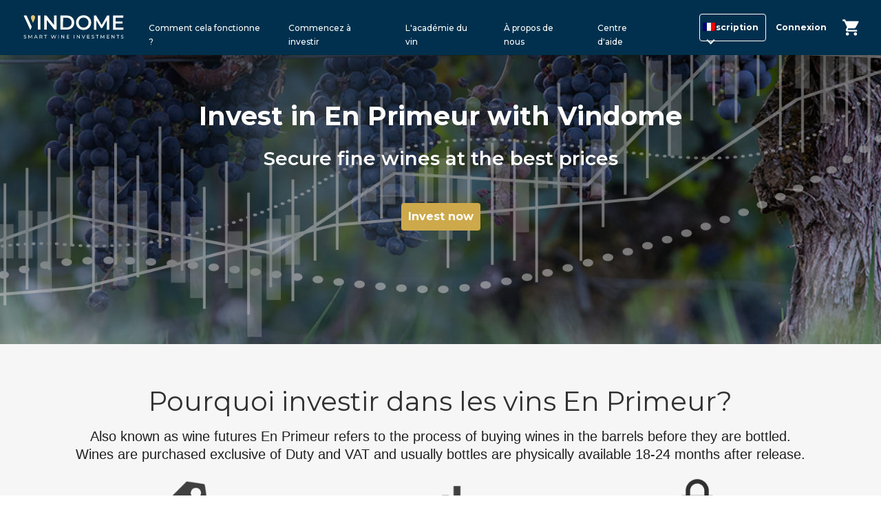

--- FILE ---
content_type: text/html; charset=utf-8
request_url: https://vindome.net/fr/lp-en-primeur-purchase-campaign-II
body_size: 23342
content:
<!doctype html>
<html data-n-head-ssr lang="fr" data-n-head="%7B%22lang%22:%7B%22ssr%22:%22fr%22%7D%7D">
  <head >
    <meta data-n-head="ssr" charset="utf-8"><meta data-n-head="ssr" name="viewport" content="width=device-width, initial-scale=1"><meta data-n-head="ssr" name="format-detection" content="telephone=no"><meta data-n-head="ssr" name="apple-itunes-app" content="app-id=1494570524"><meta data-n-head="ssr" name="google-play-app" content="app-id=com.vindome.wine"><meta data-n-head="ssr" http-equiv="content-language" content="fr"><meta data-n-head="ssr" data-hid="description" name="description" content="Buy and sell fine wines from your smartphone today! Vindome is the fast, secure and easy way to become a wine trader – right from your smartphone."><title>En Primeur purchase campaign #2 | Fine Wine Trading App - Vindome</title><link data-n-head="ssr" rel="icon" type="image/x-icon" href="/favicon.svg"><link data-n-head="ssr" rel="alternate" hreflang="en" href="https://vindome.net"><link data-n-head="ssr" rel="alternate" hreflang="de" href="https://vindome.net/de"><link data-n-head="ssr" rel="alternate" hreflang="it" href="https://vindome.net/it"><link data-n-head="ssr" rel="alternate" hreflang="fr" href="https://vindome.net/fr"><link data-n-head="ssr" rel="alternate" hreflang="ru" href="https://vindome.net/ru"><link data-n-head="ssr" rel="alternate" hreflang="x-default" href="https://vindome.net"><link data-n-head="ssr" rel="stylesheet" type="text/css" href="/variables.css"><link data-n-head="ssr" rel="preload" href="/Montserrat400.woff2" as="font" crossorigin="true"><link data-n-head="ssr" rel="preload" href="/Montserrat500.woff2" as="font" crossorigin="true"><link data-n-head="ssr" rel="preload" href="/Montserrat700.woff2" as="font" crossorigin="true"><link data-n-head="ssr" rel="preconnect" href="https://www.googletagmanager.com"><link data-n-head="ssr" rel="apple-touch-icon" href="/nblogo.png"><link data-n-head="ssr" rel="android-touch-icon" href="/nblogo.png"><link data-n-head="ssr" rel="canonical" href="https://vindome.net/fr/lp-en-primeur-purchase-campaign-II"><style data-n-head="vuetify" type="text/css" id="vuetify-theme-stylesheet" nonce="undefined">.v-application a { color: #1976d2; }
.v-application .primary {
  background-color: #1976d2 !important;
  border-color: #1976d2 !important;
}
.v-application .primary--text {
  color: #1976d2 !important;
  caret-color: #1976d2 !important;
}
.v-application .primary.lighten-5 {
  background-color: #c7fdff !important;
  border-color: #c7fdff !important;
}
.v-application .primary--text.text--lighten-5 {
  color: #c7fdff !important;
  caret-color: #c7fdff !important;
}
.v-application .primary.lighten-4 {
  background-color: #a8e0ff !important;
  border-color: #a8e0ff !important;
}
.v-application .primary--text.text--lighten-4 {
  color: #a8e0ff !important;
  caret-color: #a8e0ff !important;
}
.v-application .primary.lighten-3 {
  background-color: #8ac5ff !important;
  border-color: #8ac5ff !important;
}
.v-application .primary--text.text--lighten-3 {
  color: #8ac5ff !important;
  caret-color: #8ac5ff !important;
}
.v-application .primary.lighten-2 {
  background-color: #6aaaff !important;
  border-color: #6aaaff !important;
}
.v-application .primary--text.text--lighten-2 {
  color: #6aaaff !important;
  caret-color: #6aaaff !important;
}
.v-application .primary.lighten-1 {
  background-color: #488fef !important;
  border-color: #488fef !important;
}
.v-application .primary--text.text--lighten-1 {
  color: #488fef !important;
  caret-color: #488fef !important;
}
.v-application .primary.darken-1 {
  background-color: #005eb6 !important;
  border-color: #005eb6 !important;
}
.v-application .primary--text.text--darken-1 {
  color: #005eb6 !important;
  caret-color: #005eb6 !important;
}
.v-application .primary.darken-2 {
  background-color: #00479b !important;
  border-color: #00479b !important;
}
.v-application .primary--text.text--darken-2 {
  color: #00479b !important;
  caret-color: #00479b !important;
}
.v-application .primary.darken-3 {
  background-color: #003180 !important;
  border-color: #003180 !important;
}
.v-application .primary--text.text--darken-3 {
  color: #003180 !important;
  caret-color: #003180 !important;
}
.v-application .primary.darken-4 {
  background-color: #001e67 !important;
  border-color: #001e67 !important;
}
.v-application .primary--text.text--darken-4 {
  color: #001e67 !important;
  caret-color: #001e67 !important;
}
.v-application .secondary {
  background-color: #424242 !important;
  border-color: #424242 !important;
}
.v-application .secondary--text {
  color: #424242 !important;
  caret-color: #424242 !important;
}
.v-application .secondary.lighten-5 {
  background-color: #c1c1c1 !important;
  border-color: #c1c1c1 !important;
}
.v-application .secondary--text.text--lighten-5 {
  color: #c1c1c1 !important;
  caret-color: #c1c1c1 !important;
}
.v-application .secondary.lighten-4 {
  background-color: #a6a6a6 !important;
  border-color: #a6a6a6 !important;
}
.v-application .secondary--text.text--lighten-4 {
  color: #a6a6a6 !important;
  caret-color: #a6a6a6 !important;
}
.v-application .secondary.lighten-3 {
  background-color: #8b8b8b !important;
  border-color: #8b8b8b !important;
}
.v-application .secondary--text.text--lighten-3 {
  color: #8b8b8b !important;
  caret-color: #8b8b8b !important;
}
.v-application .secondary.lighten-2 {
  background-color: #727272 !important;
  border-color: #727272 !important;
}
.v-application .secondary--text.text--lighten-2 {
  color: #727272 !important;
  caret-color: #727272 !important;
}
.v-application .secondary.lighten-1 {
  background-color: #595959 !important;
  border-color: #595959 !important;
}
.v-application .secondary--text.text--lighten-1 {
  color: #595959 !important;
  caret-color: #595959 !important;
}
.v-application .secondary.darken-1 {
  background-color: #2c2c2c !important;
  border-color: #2c2c2c !important;
}
.v-application .secondary--text.text--darken-1 {
  color: #2c2c2c !important;
  caret-color: #2c2c2c !important;
}
.v-application .secondary.darken-2 {
  background-color: #171717 !important;
  border-color: #171717 !important;
}
.v-application .secondary--text.text--darken-2 {
  color: #171717 !important;
  caret-color: #171717 !important;
}
.v-application .secondary.darken-3 {
  background-color: #000000 !important;
  border-color: #000000 !important;
}
.v-application .secondary--text.text--darken-3 {
  color: #000000 !important;
  caret-color: #000000 !important;
}
.v-application .secondary.darken-4 {
  background-color: #000000 !important;
  border-color: #000000 !important;
}
.v-application .secondary--text.text--darken-4 {
  color: #000000 !important;
  caret-color: #000000 !important;
}
.v-application .accent {
  background-color: #82b1ff !important;
  border-color: #82b1ff !important;
}
.v-application .accent--text {
  color: #82b1ff !important;
  caret-color: #82b1ff !important;
}
.v-application .accent.lighten-5 {
  background-color: #ffffff !important;
  border-color: #ffffff !important;
}
.v-application .accent--text.text--lighten-5 {
  color: #ffffff !important;
  caret-color: #ffffff !important;
}
.v-application .accent.lighten-4 {
  background-color: #f8ffff !important;
  border-color: #f8ffff !important;
}
.v-application .accent--text.text--lighten-4 {
  color: #f8ffff !important;
  caret-color: #f8ffff !important;
}
.v-application .accent.lighten-3 {
  background-color: #daffff !important;
  border-color: #daffff !important;
}
.v-application .accent--text.text--lighten-3 {
  color: #daffff !important;
  caret-color: #daffff !important;
}
.v-application .accent.lighten-2 {
  background-color: #bce8ff !important;
  border-color: #bce8ff !important;
}
.v-application .accent--text.text--lighten-2 {
  color: #bce8ff !important;
  caret-color: #bce8ff !important;
}
.v-application .accent.lighten-1 {
  background-color: #9fccff !important;
  border-color: #9fccff !important;
}
.v-application .accent--text.text--lighten-1 {
  color: #9fccff !important;
  caret-color: #9fccff !important;
}
.v-application .accent.darken-1 {
  background-color: #6596e2 !important;
  border-color: #6596e2 !important;
}
.v-application .accent--text.text--darken-1 {
  color: #6596e2 !important;
  caret-color: #6596e2 !important;
}
.v-application .accent.darken-2 {
  background-color: #467dc6 !important;
  border-color: #467dc6 !important;
}
.v-application .accent--text.text--darken-2 {
  color: #467dc6 !important;
  caret-color: #467dc6 !important;
}
.v-application .accent.darken-3 {
  background-color: #2364aa !important;
  border-color: #2364aa !important;
}
.v-application .accent--text.text--darken-3 {
  color: #2364aa !important;
  caret-color: #2364aa !important;
}
.v-application .accent.darken-4 {
  background-color: #004c90 !important;
  border-color: #004c90 !important;
}
.v-application .accent--text.text--darken-4 {
  color: #004c90 !important;
  caret-color: #004c90 !important;
}
.v-application .error {
  background-color: #ff5252 !important;
  border-color: #ff5252 !important;
}
.v-application .error--text {
  color: #ff5252 !important;
  caret-color: #ff5252 !important;
}
.v-application .error.lighten-5 {
  background-color: #ffe4d5 !important;
  border-color: #ffe4d5 !important;
}
.v-application .error--text.text--lighten-5 {
  color: #ffe4d5 !important;
  caret-color: #ffe4d5 !important;
}
.v-application .error.lighten-4 {
  background-color: #ffc6b9 !important;
  border-color: #ffc6b9 !important;
}
.v-application .error--text.text--lighten-4 {
  color: #ffc6b9 !important;
  caret-color: #ffc6b9 !important;
}
.v-application .error.lighten-3 {
  background-color: #ffa99e !important;
  border-color: #ffa99e !important;
}
.v-application .error--text.text--lighten-3 {
  color: #ffa99e !important;
  caret-color: #ffa99e !important;
}
.v-application .error.lighten-2 {
  background-color: #ff8c84 !important;
  border-color: #ff8c84 !important;
}
.v-application .error--text.text--lighten-2 {
  color: #ff8c84 !important;
  caret-color: #ff8c84 !important;
}
.v-application .error.lighten-1 {
  background-color: #ff6f6a !important;
  border-color: #ff6f6a !important;
}
.v-application .error--text.text--lighten-1 {
  color: #ff6f6a !important;
  caret-color: #ff6f6a !important;
}
.v-application .error.darken-1 {
  background-color: #df323b !important;
  border-color: #df323b !important;
}
.v-application .error--text.text--darken-1 {
  color: #df323b !important;
  caret-color: #df323b !important;
}
.v-application .error.darken-2 {
  background-color: #bf0025 !important;
  border-color: #bf0025 !important;
}
.v-application .error--text.text--darken-2 {
  color: #bf0025 !important;
  caret-color: #bf0025 !important;
}
.v-application .error.darken-3 {
  background-color: #9f0010 !important;
  border-color: #9f0010 !important;
}
.v-application .error--text.text--darken-3 {
  color: #9f0010 !important;
  caret-color: #9f0010 !important;
}
.v-application .error.darken-4 {
  background-color: #800000 !important;
  border-color: #800000 !important;
}
.v-application .error--text.text--darken-4 {
  color: #800000 !important;
  caret-color: #800000 !important;
}
.v-application .info {
  background-color: #2196f3 !important;
  border-color: #2196f3 !important;
}
.v-application .info--text {
  color: #2196f3 !important;
  caret-color: #2196f3 !important;
}
.v-application .info.lighten-5 {
  background-color: #d4ffff !important;
  border-color: #d4ffff !important;
}
.v-application .info--text.text--lighten-5 {
  color: #d4ffff !important;
  caret-color: #d4ffff !important;
}
.v-application .info.lighten-4 {
  background-color: #b5ffff !important;
  border-color: #b5ffff !important;
}
.v-application .info--text.text--lighten-4 {
  color: #b5ffff !important;
  caret-color: #b5ffff !important;
}
.v-application .info.lighten-3 {
  background-color: #95e8ff !important;
  border-color: #95e8ff !important;
}
.v-application .info--text.text--lighten-3 {
  color: #95e8ff !important;
  caret-color: #95e8ff !important;
}
.v-application .info.lighten-2 {
  background-color: #75ccff !important;
  border-color: #75ccff !important;
}
.v-application .info--text.text--lighten-2 {
  color: #75ccff !important;
  caret-color: #75ccff !important;
}
.v-application .info.lighten-1 {
  background-color: #51b0ff !important;
  border-color: #51b0ff !important;
}
.v-application .info--text.text--lighten-1 {
  color: #51b0ff !important;
  caret-color: #51b0ff !important;
}
.v-application .info.darken-1 {
  background-color: #007cd6 !important;
  border-color: #007cd6 !important;
}
.v-application .info--text.text--darken-1 {
  color: #007cd6 !important;
  caret-color: #007cd6 !important;
}
.v-application .info.darken-2 {
  background-color: #0064ba !important;
  border-color: #0064ba !important;
}
.v-application .info--text.text--darken-2 {
  color: #0064ba !important;
  caret-color: #0064ba !important;
}
.v-application .info.darken-3 {
  background-color: #004d9f !important;
  border-color: #004d9f !important;
}
.v-application .info--text.text--darken-3 {
  color: #004d9f !important;
  caret-color: #004d9f !important;
}
.v-application .info.darken-4 {
  background-color: #003784 !important;
  border-color: #003784 !important;
}
.v-application .info--text.text--darken-4 {
  color: #003784 !important;
  caret-color: #003784 !important;
}
.v-application .success {
  background-color: #4caf50 !important;
  border-color: #4caf50 !important;
}
.v-application .success--text {
  color: #4caf50 !important;
  caret-color: #4caf50 !important;
}
.v-application .success.lighten-5 {
  background-color: #dcffd6 !important;
  border-color: #dcffd6 !important;
}
.v-application .success--text.text--lighten-5 {
  color: #dcffd6 !important;
  caret-color: #dcffd6 !important;
}
.v-application .success.lighten-4 {
  background-color: #beffba !important;
  border-color: #beffba !important;
}
.v-application .success--text.text--lighten-4 {
  color: #beffba !important;
  caret-color: #beffba !important;
}
.v-application .success.lighten-3 {
  background-color: #a2ff9e !important;
  border-color: #a2ff9e !important;
}
.v-application .success--text.text--lighten-3 {
  color: #a2ff9e !important;
  caret-color: #a2ff9e !important;
}
.v-application .success.lighten-2 {
  background-color: #85e783 !important;
  border-color: #85e783 !important;
}
.v-application .success--text.text--lighten-2 {
  color: #85e783 !important;
  caret-color: #85e783 !important;
}
.v-application .success.lighten-1 {
  background-color: #69cb69 !important;
  border-color: #69cb69 !important;
}
.v-application .success--text.text--lighten-1 {
  color: #69cb69 !important;
  caret-color: #69cb69 !important;
}
.v-application .success.darken-1 {
  background-color: #2d9437 !important;
  border-color: #2d9437 !important;
}
.v-application .success--text.text--darken-1 {
  color: #2d9437 !important;
  caret-color: #2d9437 !important;
}
.v-application .success.darken-2 {
  background-color: #00791e !important;
  border-color: #00791e !important;
}
.v-application .success--text.text--darken-2 {
  color: #00791e !important;
  caret-color: #00791e !important;
}
.v-application .success.darken-3 {
  background-color: #006000 !important;
  border-color: #006000 !important;
}
.v-application .success--text.text--darken-3 {
  color: #006000 !important;
  caret-color: #006000 !important;
}
.v-application .success.darken-4 {
  background-color: #004700 !important;
  border-color: #004700 !important;
}
.v-application .success--text.text--darken-4 {
  color: #004700 !important;
  caret-color: #004700 !important;
}
.v-application .warning {
  background-color: #fb8c00 !important;
  border-color: #fb8c00 !important;
}
.v-application .warning--text {
  color: #fb8c00 !important;
  caret-color: #fb8c00 !important;
}
.v-application .warning.lighten-5 {
  background-color: #ffff9e !important;
  border-color: #ffff9e !important;
}
.v-application .warning--text.text--lighten-5 {
  color: #ffff9e !important;
  caret-color: #ffff9e !important;
}
.v-application .warning.lighten-4 {
  background-color: #fffb82 !important;
  border-color: #fffb82 !important;
}
.v-application .warning--text.text--lighten-4 {
  color: #fffb82 !important;
  caret-color: #fffb82 !important;
}
.v-application .warning.lighten-3 {
  background-color: #ffdf67 !important;
  border-color: #ffdf67 !important;
}
.v-application .warning--text.text--lighten-3 {
  color: #ffdf67 !important;
  caret-color: #ffdf67 !important;
}
.v-application .warning.lighten-2 {
  background-color: #ffc24b !important;
  border-color: #ffc24b !important;
}
.v-application .warning--text.text--lighten-2 {
  color: #ffc24b !important;
  caret-color: #ffc24b !important;
}
.v-application .warning.lighten-1 {
  background-color: #ffa72d !important;
  border-color: #ffa72d !important;
}
.v-application .warning--text.text--lighten-1 {
  color: #ffa72d !important;
  caret-color: #ffa72d !important;
}
.v-application .warning.darken-1 {
  background-color: #db7200 !important;
  border-color: #db7200 !important;
}
.v-application .warning--text.text--darken-1 {
  color: #db7200 !important;
  caret-color: #db7200 !important;
}
.v-application .warning.darken-2 {
  background-color: #bb5900 !important;
  border-color: #bb5900 !important;
}
.v-application .warning--text.text--darken-2 {
  color: #bb5900 !important;
  caret-color: #bb5900 !important;
}
.v-application .warning.darken-3 {
  background-color: #9d4000 !important;
  border-color: #9d4000 !important;
}
.v-application .warning--text.text--darken-3 {
  color: #9d4000 !important;
  caret-color: #9d4000 !important;
}
.v-application .warning.darken-4 {
  background-color: #802700 !important;
  border-color: #802700 !important;
}
.v-application .warning--text.text--darken-4 {
  color: #802700 !important;
  caret-color: #802700 !important;
}</style><script data-n-head="ssr" src="/fbq.js" defer preload="true"></script><script data-n-head="ssr" data-hid="gtm-script">if(!window._gtm_init){window._gtm_init=1;(function(w,n,d,m,e,p){w[d]=(w[d]==1||n[d]=='yes'||n[d]==1||n[m]==1||(w[e]&&w[e][p]&&w[e][p]()))?1:0})(window,navigator,'doNotTrack','msDoNotTrack','external','msTrackingProtectionEnabled');(function(w,d,s,l,x,y){w[x]={};w._gtm_inject=function(i){if(w.doNotTrack||w[x][i])return;w[x][i]=1;w[l]=w[l]||[];w[l].push({'gtm.start':new Date().getTime(),event:'gtm.js'});var f=d.getElementsByTagName(s)[0],j=d.createElement(s);j.defer=true;j.src='https://www.googletagmanager.com/gtm.js?id='+i;f.parentNode.insertBefore(j,f);};w[y]('GTM-KBBNS7F')})(window,document,'script','dataLayer','_gtm_ids','_gtm_inject')}</script><link rel="stylesheet" href="/_nuxt/css/5b74112.css"><link rel="stylesheet" href="/_nuxt/css/094f587.css"><link rel="stylesheet" href="/_nuxt/css/4b68c9e.css"><link rel="stylesheet" href="/_nuxt/css/5ecad2e.css">
  </head>
  <body class="page-landing-investor" data-n-head="%7B%22class%22:%7B%22ssr%22:%22page-landing-investor%22%7D%7D">
    <noscript data-n-head="ssr" data-hid="gtm-noscript" data-pbody="true"><iframe src="https://www.googletagmanager.com/ns.html?id=GTM-KBBNS7F&" height="0" width="0" style="display:none;visibility:hidden" title="gtm"></iframe></noscript><div data-server-rendered="true" id="__nuxt"><!----><div id="__layout"><div data-app="true" id="app" class="v-application v-application--is-ltr theme--light lightmode"><div class="v-application--wrap"><span class="header-container" data-v-3e561b46><nav class="header-toolbar v-navigation-drawer v-navigation-drawer--close v-navigation-drawer--fixed v-navigation-drawer--is-mobile theme--light" style="height:100vh;top:0px;transform:translateX(-100%);width:256px;" data-v-3e561b46><div class="v-navigation-drawer__content"><button type="button" class="close-btn v-btn v-btn--is-elevated v-btn--has-bg theme--light v-size--default" data-v-3e561b46><span class="v-btn__content"></span></button> <li class="my-account-nav lang-nav" data-v-3e561b46><a href="#" data-v-3e561b46><img alt="language flag" src="[data-uri]" class="selected-lang" data-v-3e561b46> <svg width="13" height="8" viewBox="0 0 13 8" fill="none" xmlns="http://www.w3.org/2000/svg" data-v-3e561b46><path d="M11.09 0.0900002L6.5 4.67L1.91 0.0900002L0.5 1.5L6.5 7.5L12.5 1.5L11.09 0.0900002Z" fill="black" data-v-3e561b46></path></svg></a> <div class="submenu" data-v-3e561b46><a href="/lp-en-primeur-purchase-campaign-II" class="sidebar-link sidebar-link-en" data-v-3e561b46>English</a> <a href="/de/lp-en-primeur-purchase-campaign-II" class="sidebar-link sidebar-link-de" data-v-3e561b46>German</a> <a href="/fr/lp-en-primeur-purchase-campaign-II" aria-current="page" class="sidebar-link sidebar-link-fr nuxt-link-exact-active nuxt-link-active" data-v-3e561b46>French</a> <a href="/it/lp-en-primeur-purchase-campaign-II" class="sidebar-link sidebar-link-it" data-v-3e561b46>Italian</a> <a href="/ru/lp-en-primeur-purchase-campaign-II" class="sidebar-link sidebar-link-ru" data-v-3e561b46>Russian</a></div></li> <div class="v-list mobile-menu v-sheet theme--light" data-v-3e561b46><hr role="separator" aria-orientation="horizontal" class="v-divider theme--light" data-v-3e561b46> <div tabindex="-1" class="v-list-item theme--light" data-v-3e561b46><div class="v-list-item__content" data-v-3e561b46><div class="v-item-group theme--light v-expansion-panels" data-v-3e561b46><div aria-expanded="false" class="v-expansion-panel" data-v-3e561b46><button type="button" class="v-expansion-panel-header" data-v-3e561b46><a href="/fr/how-it-works" data-v-3e561b46>Comment cela fonctionne ?</a><div class="v-expansion-panel-header__icon"><i aria-hidden="true" class="v-icon notranslate mdi mdi-chevron-down theme--light"></i></div></button> <!----></div></div></div></div> <hr role="separator" aria-orientation="horizontal" class="v-divider theme--light" data-v-3e561b46> <div tabindex="-1" class="v-list-item theme--light" data-v-3e561b46><div class="v-list-item__content" data-v-3e561b46><div class="v-item-group theme--light v-expansion-panels" data-v-3e561b46><div aria-expanded="false" class="v-expansion-panel" data-v-3e561b46><button type="button" class="v-expansion-panel-header" data-v-3e561b46><a href="/fr/start-investing" data-v-3e561b46>Commencez à investir</a><div class="v-expansion-panel-header__icon"><i aria-hidden="true" class="v-icon notranslate mdi mdi-chevron-down theme--light"></i></div></button> <!----></div></div></div></div> <hr role="separator" aria-orientation="horizontal" class="v-divider theme--light" data-v-3e561b46> <div tabindex="-1" class="v-list-item theme--light" data-v-3e561b46><div class="v-list-item__content" data-v-3e561b46><div class="v-item-group theme--light v-expansion-panels" data-v-3e561b46><div aria-expanded="false" class="v-expansion-panel" data-v-3e561b46><button type="button" class="v-expansion-panel-header" data-v-3e561b46><a href="/fr/wine-academy" data-v-3e561b46>L'académie du vin</a><div class="v-expansion-panel-header__icon"><i aria-hidden="true" class="v-icon notranslate mdi mdi-chevron-down theme--light"></i></div></button> <!----></div></div></div></div> <hr role="separator" aria-orientation="horizontal" class="v-divider theme--light" data-v-3e561b46> <div tabindex="-1" class="v-list-item theme--light" data-v-3e561b46><div class="v-list-item__content" data-v-3e561b46><div class="v-item-group theme--light v-expansion-panels" data-v-3e561b46><div aria-expanded="false" class="v-expansion-panel" data-v-3e561b46><button type="button" class="v-expansion-panel-header" data-v-3e561b46><a href="/fr/about-us" data-v-3e561b46>À propos de nous</a><div class="v-expansion-panel-header__icon"><i aria-hidden="true" class="v-icon notranslate mdi mdi-chevron-down theme--light"></i></div></button> <!----></div></div></div></div> <hr role="separator" aria-orientation="horizontal" class="v-divider theme--light" data-v-3e561b46> <div tabindex="-1" class="v-list-item theme--light" data-v-3e561b46><div class="v-list-item__content" data-v-3e561b46><div class="v-item-group theme--light v-expansion-panels" data-v-3e561b46><div aria-expanded="false" class="v-expansion-panel" data-v-3e561b46><button type="button" class="v-expansion-panel-header" data-v-3e561b46><a href="/fr/support" data-v-3e561b46>Centre d'aide</a><div class="v-expansion-panel-header__icon"><i aria-hidden="true" class="v-icon notranslate mdi mdi-chevron-down theme--light"></i></div></button> <!----></div></div></div></div> <hr role="separator" aria-orientation="horizontal" class="v-divider theme--light" data-v-3e561b46> <!----> <!----> <div tabindex="-1" class="v-list-item theme--light" data-v-3e561b46><div class="v-list-item__content header-login-btn-wrapper" data-v-3e561b46><a href="/fr/login" class="header-login-btn-mobile" data-v-3e561b46>Connexion</a></div></div> <div tabindex="-1" class="v-list-item theme--light" data-v-3e561b46><div class="v-list-item__content header-reg-btn-wrapper" data-v-3e561b46><a href="/fr/register" class="header-reg-btn-mobile ga4-reg-btn" data-v-3e561b46>Inscription</a></div></div> <!----> <!----></div></div><div class="v-navigation-drawer__border"></div></nav> <header class="header-toolbar-not-logged v-sheet theme--dark v-toolbar v-app-bar v-app-bar--fixed" style="height:80px;margin-top:0px;transform:translateY(0px);left:0px;right:0px;" data-v-3e561b46><div class="v-toolbar__content" style="height:80px;"><div class="container1366" data-v-3e561b46><button type="button" class="v-app-bar__nav-icon hidden-md-and-up menu-btn v-btn v-btn--icon v-btn--round theme--dark v-size--default" data-v-3e561b46><span class="v-btn__content"><i aria-hidden="true" class="v-icon notranslate mdi mdi-menu theme--dark" data-v-3e561b46></i></span></button> <div class="logo-not-logged" data-v-3e561b46><a href="/fr" class="nuxt-link-active" data-v-3e561b46><img src="/_nuxt/img/Vindome_v2.8b89f5d.svg" alt="Vindome logo" width="150" height="34" data-v-3e561b46></a></div> <div style="display:flex;justify-content:center;" data-v-3e561b46><ul class="navs-list site-navigation-not-logged" data-v-3e561b46><li class="my-account-nav" data-v-3e561b46><a href="/fr/how-it-works" data-v-3e561b46>Comment cela fonctionne ?</a> <div class="submenu2" data-v-3e561b46><a href="/fr/how-it-works" class="sidebar-link market-item" data-v-3e561b46>Comment acheter ?</a> <a href="/fr/how-it-works" class="sidebar-link market-item" data-v-3e561b46>Comment sélectionner ?</a> <a href="/fr/how-it-works" class="sidebar-link market-item" data-v-3e561b46>Comment vendre ?</a> <a href="/fr/how-it-works" class="sidebar-link market-item" data-v-3e561b46>Notre service</a> <a href="/fr/how-it-works" class="sidebar-link market-item" data-v-3e561b46>Vous êtes en sécurité</a> <a href="/fr/how-it-works" class="sidebar-link market-item" data-v-3e561b46>Parlez à un expert</a></div></li> <li class="my-account-nav" data-v-3e561b46><a href="/fr/start-investing" data-v-3e561b46>Commencez à investir</a> <div class="submenu2" data-v-3e561b46><a href="/fr/trading-desk" class="sidebar-link market-item" data-v-3e561b46>Live Market</a> <a href="/fr/collections" class="sidebar-link market-item" data-v-3e561b46>Collections</a> <a href="/fr/en-primeur" class="sidebar-link market-item" data-v-3e561b46>En Primeur</a></div></li> <li class="my-account-nav" data-v-3e561b46><a href="/fr/wine-academy" data-v-3e561b46>L'académie du vin</a> <div class="submenu2" data-v-3e561b46><a href="/fr/wine-academy" class="sidebar-link market-item" data-v-3e561b46>Guide d'investissement dans le vin</a> <a href="/fr/wine-academy" class="sidebar-link market-item" data-v-3e561b46>Wine Producer Guide</a> <a href="https://blog.vindome.net" target="_blank" rel="noopener noreferrer" class="sidebar-link market-item" data-v-3e561b46>Blog</a> <a href="/fr/wine-academy" class="sidebar-link market-item" data-v-3e561b46>Performance du portefeuille</a></div></li> <li class="my-account-nav" data-v-3e561b46><a href="/fr/about-us" data-v-3e561b46>À propos de nous</a> <div class="submenu2" data-v-3e561b46><a href="/fr/about-us" class="sidebar-link market-item" data-v-3e561b46>À propos de nous</a> <a href="/fr/about-us" class="sidebar-link market-item" data-v-3e561b46>Presse</a> <a href="/fr/about-us" class="sidebar-link market-item" data-v-3e561b46>Témoignages</a></div></li> <li class="my-account-nav" data-v-3e561b46><a href="/fr/support" data-v-3e561b46>Centre d'aide</a> <div class="submenu2" data-v-3e561b46><a href="/fr/support" class="sidebar-link market-item" data-v-3e561b46>FAQ</a> <a href="/fr/support" class="sidebar-link market-item" data-v-3e561b46>Nous contacter</a></div></li> <li class="my-account-nav lang-nav" data-v-3e561b46><a href="#" aria-label="Select website language" data-v-3e561b46><img alt="language flag" src="[data-uri]" class="selected-lang" data-v-3e561b46> <svg width="13" height="8" viewBox="0 0 13 8" fill="none" xmlns="http://www.w3.org/2000/svg" data-v-3e561b46><path d="M11.09 0.0900002L6.5 4.67L1.91 0.0900002L0.5 1.5L6.5 7.5L12.5 1.5L11.09 0.0900002Z" fill="black" data-v-3e561b46></path></svg></a> <div class="submenu" data-v-3e561b46><a href="/lp-en-primeur-purchase-campaign-II" class="sidebar-link sidebar-link-en" data-v-3e561b46>English</a> <a href="/de/lp-en-primeur-purchase-campaign-II" class="sidebar-link sidebar-link-de" data-v-3e561b46>German</a> <a href="/fr/lp-en-primeur-purchase-campaign-II" aria-current="page" class="sidebar-link sidebar-link-fr nuxt-link-exact-active nuxt-link-active" data-v-3e561b46>French</a> <a href="/it/lp-en-primeur-purchase-campaign-II" class="sidebar-link sidebar-link-it" data-v-3e561b46>Italian</a></div></li></ul></div> <div class="not-logged-btn-wrapper" data-v-3e561b46><a href="/fr/register" class="header-login-btn header-login-btn-border ga4-reg-btn" data-v-3e561b46>Inscription</a> <a href="/fr/login" class="header-login-btn" data-v-3e561b46>Connexion</a> <div aria-label="Select website language" class="cart-item-not-logged" data-v-3e561b46><div class="icon" data-v-3e561b46><svg width="24" height="24" viewBox="0 0 24 24" fill="none" xmlns="http://www.w3.org/2000/svg" data-v-3e561b46><path d="M7.16657 19.0003C5.88324 19.0003 4.84491 20.0503 4.84491 21.3336C4.84491 22.617 5.88324 23.667 7.16657 23.667C8.44991 23.667 9.49991 22.617 9.49991 21.3336C9.49991 20.0503 8.44991 19.0003 7.16657 19.0003ZM0.166573 0.333641V2.66697H2.49991L6.69991 11.522L5.12491 14.3803C4.93824 14.707 4.83324 15.092 4.83324 15.5003C4.83324 16.7836 5.88324 17.8336 7.16657 17.8336H21.1666V15.5003H7.65657C7.49324 15.5003 7.36491 15.372 7.36491 15.2086L7.39991 15.0686L8.44991 13.167H17.1416C18.0166 13.167 18.7866 12.6886 19.1832 11.9653L23.3599 4.39364C23.4532 4.23031 23.4999 4.03197 23.4999 3.83364C23.4999 3.19197 22.9749 2.66697 22.3332 2.66697H5.07824L3.98157 0.333641H0.166573ZM18.8332 19.0003C17.5499 19.0003 16.5116 20.0503 16.5116 21.3336C16.5116 22.617 17.5499 23.667 18.8332 23.667C20.1166 23.667 21.1666 22.617 21.1666 21.3336C21.1666 20.0503 20.1166 19.0003 18.8332 19.0003Z" fill="#303030" data-v-3e561b46></path></svg> <!----></div></div></div></div></div></header></span> <main transition="slide-x-transition" class="v-main" style="padding-top:80px;padding-right:0px;padding-bottom:0px;padding-left:0px;"><div class="v-main__wrap"><main class="grace-container" data-v-23d50650><section class="slogan" data-v-23d50650><div class="slogan-img" data-v-23d50650></div> <div class="main-title-wrapper" data-v-23d50650><div class="main-title" data-v-23d50650>Invest in En Primeur with Vindome</div> <div class="main-subtitle" data-v-23d50650>Secure fine wines at the best prices</div> <a href="/fr/trading-desk/EnPrimeur" place="action" class="submit-btn" data-v-23d50650>Invest now</a></div></section> <div class="why-invest-wrapper why-invest-wrapper-grey" data-v-23d50650><div class="container" data-v-23d50650><div class="collections-h1" data-v-23d50650>Pourquoi investir dans les vins En Primeur?</div> <div class="card-text card-text2" data-v-23d50650>Also known as wine futures En Primeur refers to the process of buying wines in the barrels before they are bottled. Wines are purchased exclusive of Duty and VAT and usually bottles are physically available 18-24 months after release.</div> <div class="row" data-v-23d50650 data-v-23d50650><div class="col-md-4 right-half-padding col" data-v-23d50650 data-v-23d50650><div class="how-icon primeur1" data-v-23d50650><div class="card-icon" data-v-23d50650></div> <div class="card-text" data-v-23d50650>Le prix de vente des vins En Primeur est nettement moins élevé que le futur prix du vin sur le marché libre.</div></div></div> <div class="col-md-4 right-half-padding left-half-padding col" data-v-23d50650 data-v-23d50650><div class="how-icon primeur2" data-v-23d50650><div class="card-icon" data-v-23d50650></div> <div class="card-text" data-v-23d50650>En achetant du vin En Primeur, vous aurez plusieurs occasions, même avant la mise bouteille, de tirer parti des hausses de prix pour faire des bénéfices.</div></div></div> <div class="col-md-4 left-half-padding col" data-v-23d50650 data-v-23d50650><div class="how-icon primeur3" data-v-23d50650><div class="card-icon" data-v-23d50650></div> <div class="card-text" data-v-23d50650>En Primeur peut parfois être la seule possibilité pour garantir l’achat de vins dont les quantités disponibles sont très faibles.</div></div></div></div></div></div> <div class="why-invest-wrapper" data-v-23d50650><div class="container" data-v-23d50650><!----> <!----> <a href="/trading-desk/EnPrimeur" class="browse-market-btn" data-v-23d50650>Naviguer des centaines de vins sur notre marché en ligne</a></div></div> <div class="why-invest-container2" data-v-23d50650><div class="container" data-v-23d50650><div class="collections-h1" data-v-23d50650>How Does Vindome Enhance En Primeur Investment?</div> <div class="features-wrapper" data-v-23d50650><div class="features-left" data-v-23d50650></div> <div class="features-right" data-v-23d50650><div class="features-right-row" data-v-23d50650><div class="features-title" data-v-23d50650>Online 24/7 Market</div> <div class="features-subtitle" data-v-23d50650>Еasily accessible Live Market for a hassle free investment experience.</div></div> <div class="features-right-row" data-v-23d50650><div class="features-title" data-v-23d50650>Authenticity</div> <div class="features-subtitle" data-v-23d50650>Limited wine releases sourced directly from the Château.</div></div> <div class="features-right-row" data-v-23d50650><div class="features-title" data-v-23d50650>Daily updates</div> <div class="features-subtitle" data-v-23d50650>Latest investment opportunities, scores, reviews and insights straight to your inbox.</div></div></div></div></div></div> <div class="why-invest-wrapper" data-v-23d50650><div class="container" data-v-23d50650><div class="collections-h1" data-v-23d50650>Sign up to our daily En Primeur report and get:</div> <div class="contact-wrapper" data-v-23d50650><div class="contact-left" data-v-23d50650><ul data-v-23d50650><li data-v-23d50650>A free copy of the 2021 Harvest report by Saturnalia.</li> <li data-v-23d50650>Daily up-dates on limited releases and prices.</li> <li data-v-23d50650>Professional comments on all new release by Vindome Master of Wine.</li></ul></div> <div class="contact-right" data-v-23d50650><iframe frameborder="0" src="https://forms.zohopublic.eu/vindome/form/EnPrimeurPurchaseCampaignEN/formperma/EFyrdus-NDaOXEaueoX1J1MPTTU9ZdKqfzxJg3ylLOQ" style="height:230px;width:100%;border:none;" data-v-23d50650></iframe></div></div></div></div></main> <footer class="main-footer" data-v-58f3fc54><div class="container" data-v-58f3fc54><div class="footer-left" data-v-58f3fc54><div class="footer-small" data-v-58f3fc54>S’abonner à notre lettre d’information</div> <div class="subscribe-container" data-v-58f3fc54><div class="subscribe-form" data-v-58f3fc54><!----> <input type="text" placeholder="Saisir votre e-mail..." value="" class="subscribe-form-control" data-v-58f3fc54> <button name="subscribe" aria-label="Sign up" class="subscribe-btn" data-v-58f3fc54>Sign up</button></div></div> <div class="footer-small" data-v-58f3fc54>Suivez-nous sur </div> <div class="social-wrapper" data-v-58f3fc54><a aria-label="Facebook Vindome account" href="https://www.facebook.com/vindome.net/" target="_blank" rel="noopener noreferrer" class="social-item" data-v-58f3fc54><svg width="24" height="24" viewBox="0 0 24 24" fill="none" xmlns="http://www.w3.org/2000/svg" data-v-58f3fc54><rect width="24" height="24" rx="12" fill="white" data-v-58f3fc54></rect> <path d="M16.6711 15.4688L17.2031 12H13.875V9.75C13.875 8.80078 14.3391 7.875 15.8297 7.875H17.3438V4.92188C17.3438 4.92188 15.9703 4.6875 14.6578 4.6875C11.9156 4.6875 10.125 6.34922 10.125 9.35625V12H7.07812V15.4688H10.125V23.8547C10.7367 23.9508 11.3625 24 12 24C12.6375 24 13.2633 23.9508 13.875 23.8547V15.4688H16.6711Z" fill="#004F7F" data-v-58f3fc54></path></svg></a> <a aria-label="Instagram Vindome account" href="https://www.instagram.com/vindome_wine/" target="_blank" rel="noopener noreferrer" class="social-item" data-v-58f3fc54><svg width="24" height="24" viewBox="0 0 24 24" fill="none" xmlns="http://www.w3.org/2000/svg" data-v-58f3fc54><path d="M6.08577 23.9151C4.65848 23.8502 3.88314 23.6127 3.36743 23.4115C2.6841 23.1455 2.19693 22.8288 1.68407 22.3166C1.17122 21.8045 0.853806 21.3173 0.589176 20.634C0.388029 20.1183 0.150504 19.3429 0.0855946 17.9157C0.0142658 16.3728 0 15.9099 0 12.0011C0 8.09225 0.0156923 7.63004 0.0848813 6.08577C0.14979 4.65848 0.388742 3.88457 0.588463 3.36743C0.854519 2.6841 1.17193 2.19693 1.68336 1.68336C2.1955 1.17122 2.68268 0.853092 3.36672 0.588463C3.88243 0.387315 4.65777 0.14979 6.08506 0.0848813C7.62861 0.0142658 8.09225 0 11.9996 0C15.9085 0 16.3707 0.0156923 17.9149 0.0848813C19.3422 0.14979 20.1161 0.388742 20.6333 0.588463C21.3166 0.853092 21.8038 1.17122 22.3166 1.68336C22.8295 2.1955 23.1455 2.68339 23.4115 3.36672C23.6127 3.88243 23.8502 4.65777 23.9151 6.08506C23.9857 7.62933 24 8.09154 24 12.0004C24 15.9077 23.9857 16.3714 23.9151 17.9157C23.8502 19.3429 23.6113 20.1183 23.4115 20.634C23.1455 21.3173 22.8288 21.8045 22.3166 22.3166C21.8045 22.8288 21.3166 23.1455 20.6333 23.4115C20.1176 23.6127 19.3422 23.8502 17.9149 23.9151C16.3721 23.9857 15.9085 24 11.9996 24C8.09225 24 7.62862 23.9865 6.08577 23.9151Z" fill="white" data-v-58f3fc54></path> <path d="M9.27709 11.915C9.27709 10.4579 10.4579 9.27645 11.915 9.27645C13.3721 9.27645 14.5535 10.4579 14.5535 11.915C14.5535 13.3721 13.3721 14.5535 11.915 14.5535C10.4579 14.5535 9.27709 13.3721 9.27709 11.915ZM7.85074 11.915C7.85074 14.1597 9.67031 15.9793 11.915 15.9793C14.1597 15.9793 15.9793 14.1597 15.9793 11.915C15.9793 9.67031 14.1597 7.85074 11.915 7.85074C9.67031 7.85074 7.85081 9.67018 7.85081 11.915M15.1904 7.68959C15.1903 7.87745 15.246 8.0611 15.3503 8.21734C15.4546 8.37357 15.6029 8.49537 15.7764 8.56733C15.9499 8.63929 16.1409 8.65817 16.3251 8.6216C16.5094 8.58502 16.6787 8.49463 16.8116 8.36185C16.9444 8.22907 17.035 8.05987 17.0717 7.87564C17.1084 7.69141 17.0897 7.50043 17.0179 7.32685C16.946 7.15327 16.8244 7.00488 16.6682 6.90045C16.5121 6.79603 16.3285 6.74025 16.1406 6.74017H16.1402C15.8884 6.74029 15.647 6.84034 15.4689 7.01836C15.2908 7.19637 15.1906 7.43779 15.1904 7.68959ZM8.71734 18.3577C7.94566 18.3225 7.52623 18.194 7.24749 18.0854C6.87796 17.9415 6.61429 17.7702 6.33708 17.4934C6.05986 17.2165 5.88827 16.9531 5.74504 16.5836C5.63638 16.305 5.50784 15.8854 5.47276 15.1137C5.43439 14.2794 5.42673 14.0288 5.42673 11.9151C5.42673 9.80144 5.43502 9.55152 5.47276 8.71652C5.5079 7.94484 5.63739 7.5261 5.74504 7.24667C5.8889 6.87713 6.06024 6.61347 6.33708 6.33625C6.61391 6.05904 6.87732 5.88744 7.24749 5.74421C7.5261 5.63556 7.94566 5.50702 8.71734 5.47194C9.55164 5.43356 9.80227 5.4259 11.915 5.4259C14.0277 5.4259 14.2786 5.43407 15.1136 5.47206C15.8853 5.50721 16.304 5.6367 16.5835 5.74434C16.953 5.88757 17.2167 6.05955 17.4939 6.33638C17.7711 6.61322 17.942 6.87726 18.0859 7.2468C18.1946 7.5254 18.3231 7.94496 18.3582 8.71664C18.3966 9.55164 18.4042 9.80157 18.4042 11.9153C18.4042 14.0289 18.3966 14.2789 18.3582 15.1139C18.323 15.8855 18.1939 16.305 18.0859 16.5837C17.942 16.9532 17.7707 17.2169 17.4939 17.4935C17.217 17.7701 16.953 17.9417 16.5835 18.0855C16.3048 18.1942 15.8853 18.3227 15.1136 18.3578C14.2793 18.3962 14.0287 18.4038 11.915 18.4038C9.80132 18.4038 9.55139 18.3962 8.71734 18.3578M8.6518 4.04793C7.8092 4.08631 7.23344 4.21991 6.73061 4.41557C6.21018 4.61762 5.76903 4.8887 5.32852 5.32852C4.888 5.76834 4.61762 6.20955 4.41557 6.73061C4.21991 7.23375 4.08631 7.8092 4.04793 8.6518C4.00893 9.49573 4 9.76554 4 11.915C4 14.0645 4.00893 14.3343 4.04793 15.1782C4.08631 16.0209 4.21991 16.5962 4.41557 17.0994C4.61762 17.6198 4.88806 18.0619 5.32852 18.5015C5.76897 18.9411 6.20955 19.2118 6.73061 19.4144C7.23439 19.6101 7.8092 19.7437 8.6518 19.7821C9.49618 19.8204 9.76554 19.83 11.915 19.83C14.0645 19.83 14.3343 19.8211 15.1782 19.7821C16.0209 19.7437 16.5962 19.6101 17.0994 19.4144C17.6198 19.2118 18.061 18.9413 18.5015 18.5015C18.942 18.0617 19.2118 17.6198 19.4144 17.0994C19.6101 16.5962 19.7443 16.0208 19.7821 15.1782C19.8204 14.3336 19.8294 14.0645 19.8294 11.915C19.8294 9.76554 19.8204 9.49573 19.7821 8.6518C19.7437 7.80914 19.6101 7.23344 19.4144 6.73061C19.2118 6.21018 18.9413 5.76903 18.5015 5.32852C18.0617 4.888 17.6198 4.61762 17.1 4.41557C16.5962 4.21991 16.0208 4.08567 15.1788 4.04793C14.3348 4.00937 14.0651 4 11.916 4C9.76681 4 9.49649 4.00893 8.65212 4.04793" fill="#004F7F" data-v-58f3fc54></path></svg></a> <a aria-label="LinkedIn Vindome account" href="https://www.linkedin.com/company/vindome" target="_blank" rel="noopener noreferrer" class="social-item" data-v-58f3fc54><svg width="24" height="24" viewBox="0 0 24 24" fill="none" xmlns="http://www.w3.org/2000/svg" data-v-58f3fc54><rect width="24" height="24" rx="12" fill="white" data-v-58f3fc54></rect> <g clip-path="url(#clip0_401_4435)" data-v-58f3fc54><path d="M5 6.86777C5 6.41732 5.15766 6.04569 5.47297 5.75291C5.78828 5.46011 6.1982 5.31372 6.7027 5.31372C7.1982 5.31372 7.59909 5.45786 7.90541 5.74615C8.22072 6.04345 8.37838 6.43083 8.37838 6.90832C8.37838 7.34075 8.22523 7.7011 7.91892 7.9894C7.60361 8.28669 7.18919 8.43534 6.67568 8.43534H6.66216C6.16666 8.43534 5.76577 8.28669 5.45946 7.9894C5.15315 7.6921 5 7.31822 5 6.86777ZM5.17568 18.6921V9.66507H8.17568V18.6921H5.17568ZM9.83784 18.6921H12.8378V13.6516C12.8378 13.3362 12.8739 13.093 12.9459 12.9218C13.0721 12.6155 13.2635 12.3565 13.5203 12.1448C13.777 11.9331 14.0991 11.8272 14.4865 11.8272C15.4955 11.8272 16 12.5074 16 13.8678V18.6921H19V13.5164C19 12.1831 18.6847 11.1718 18.0541 10.4826C17.4234 9.79345 16.5901 9.44886 15.5541 9.44886C14.3919 9.44886 13.4865 9.94886 12.8378 10.9489V10.9759H12.8243L12.8378 10.9489V9.66507H9.83784C9.85585 9.95336 9.86486 10.8497 9.86486 12.3543C9.86486 13.8588 9.85585 15.9714 9.83784 18.6921Z" fill="#004F7F" data-v-58f3fc54></path></g> <defs data-v-58f3fc54><clipPath id="clip0_401_4435" data-v-58f3fc54><rect x="5" y="5" width="14" height="14" fill="white" data-v-58f3fc54></rect></clipPath></defs></svg></a> <a aria-label="Twitter Vindome account" href="https://twitter.com/vindome_wine" target="_blank" rel="noopener noreferrer" class="social-item" data-v-58f3fc54><svg width="24" height="24" viewBox="0 0 24 24" fill="none" xmlns="http://www.w3.org/2000/svg" data-v-58f3fc54><rect width="24" height="24" rx="12" fill="white" data-v-58f3fc54></rect> <path d="M9.804 18.3301C15.126 18.3301 18.036 13.9201 18.036 10.0981C18.036 9.97212 18.036 9.84612 18.03 9.72612C18.594 9.31812 19.086 8.80812 19.476 8.22612C18.96 8.45412 18.402 8.61012 17.814 8.68212C18.414 8.32212 18.87 7.75812 19.086 7.08012C18.528 7.41012 17.91 7.65012 17.25 7.78212C16.722 7.21812 15.972 6.87012 15.138 6.87012C13.542 6.87012 12.246 8.16612 12.246 9.76212C12.246 9.99012 12.27 10.2121 12.324 10.4221C9.918 10.3021 7.788 9.15012 6.36 7.39812C6.114 7.82412 5.97 8.32212 5.97 8.85012C5.97 9.85212 6.48 10.7401 7.26 11.2561C6.786 11.2441 6.342 11.1121 5.952 10.8961C5.952 10.9081 5.952 10.9201 5.952 10.9321C5.952 12.3361 6.948 13.5001 8.274 13.7701C8.034 13.8361 7.776 13.8721 7.512 13.8721C7.326 13.8721 7.146 13.8541 6.966 13.8181C7.332 14.9701 8.4 15.8041 9.666 15.8281C8.676 16.6021 7.428 17.0641 6.072 17.0641C5.838 17.0641 5.61 17.0521 5.382 17.0221C6.648 17.8501 8.172 18.3301 9.804 18.3301Z" fill="#004F7F" data-v-58f3fc54></path></svg></a></div> <div class="footer-small" data-v-58f3fc54>Téléchargement de l’application</div> <div class="download-wrapper" data-v-58f3fc54><a aria-label="Google Play Store Vindome app" href="https://play.google.com/store/apps/details?id=com.vindome.wine" target="_blank" rel="noopener noreferrer" class="download-android" data-v-58f3fc54><svg width="132" height="40" viewBox="0 0 132 40" fill="none" xmlns="http://www.w3.org/2000/svg" data-v-58f3fc54><rect width="131.818" height="40" rx="4" fill="url(#pattern0)" data-v-58f3fc54></rect> <defs data-v-58f3fc54><pattern id="pattern0" patternContentUnits="objectBoundingBox" width="1" height="1" data-v-58f3fc54><use href="#image0_401_4440" transform="scale(0.00689655 0.0227273)" data-v-58f3fc54></use></pattern> <image id="image0_401_4440" width="145" height="44" href="[data-uri]" data-v-58f3fc54></image></defs></svg></a> <a aria-label="AppStore Vindome app" href="https://apps.apple.com/app/vindome-wine/id1494570524" target="_blank" rel="noopener noreferrer" class="download-ios" data-v-58f3fc54><svg width="120" height="40" viewBox="0 0 120 40" fill="none" xmlns="http://www.w3.org/2000/svg" data-v-58f3fc54><rect x="0.818176" width="119.091" height="40" fill="url(#pattern1)" data-v-58f3fc54></rect> <defs data-v-58f3fc54><pattern id="pattern1" patternContentUnits="objectBoundingBox" width="1" height="1" data-v-58f3fc54><use href="#image0_401_4441" transform="scale(0.00763359 0.0227273)" data-v-58f3fc54></use></pattern> <image id="image0_401_4441" width="131" height="44" href="[data-uri]" data-v-58f3fc54></image></defs></svg></a></div> <div class="footer-small" data-v-58f3fc54>Méthodes de paiement</div> <div class="payment-wrapper" data-v-58f3fc54><svg width="35" height="24" viewBox="0 0 35 24" fill="none" xmlns="http://www.w3.org/2000/svg" data-v-58f3fc54><rect x="0.5" y="0.5" width="34" height="23" rx="3.5" fill="white" stroke="#D9D9D9" data-v-58f3fc54></rect> <path fill-rule="evenodd" clip-rule="evenodd" d="M10.6253 16.2582H8.50494L6.91495 10.1924C6.83949 9.91334 6.67925 9.66667 6.44354 9.5504C5.85531 9.25823 5.20712 9.0257 4.5 8.90843V8.6749H7.91567C8.38708 8.6749 8.74064 9.0257 8.79957 9.43313L9.62454 13.8086L11.7438 8.6749H13.8052L10.6253 16.2582ZM14.9838 16.2582H12.9813L14.6302 8.6749H16.6327L14.9838 16.2582ZM19.2234 10.7757C19.2823 10.3673 19.6359 10.1337 20.0483 10.1337C20.6965 10.0751 21.4026 10.1924 21.9919 10.4835L22.3454 8.85081C21.7562 8.61727 21.108 8.5 20.5198 8.5C18.5762 8.5 17.162 9.55041 17.162 11.0082C17.162 12.1173 18.1637 12.6996 18.8708 13.0504C19.6359 13.4002 19.9305 13.6338 19.8716 13.9835C19.8716 14.5082 19.2823 14.7418 18.6941 14.7418C17.9869 14.7418 17.2798 14.5669 16.6327 14.2747L16.2791 15.9085C16.9862 16.1996 17.7512 16.3169 18.4584 16.3169C20.6376 16.3745 21.9919 15.3251 21.9919 13.75C21.9919 11.7665 19.2234 11.6502 19.2234 10.7757ZM29 16.2582L27.41 8.6749H25.7022C25.3486 8.6749 24.9951 8.90843 24.8772 9.25823L21.9329 16.2582H23.9943L24.4058 15.1502H26.9386L27.1743 16.2582H29ZM25.9968 10.7171L26.585 13.5751H24.9361L25.9968 10.7171Z" fill="#172B85" data-v-58f3fc54></path></svg> <svg width="35" height="24" viewBox="0 0 35 24" fill="none" xmlns="http://www.w3.org/2000/svg" data-v-58f3fc54><rect x="0.5" y="0.5" width="34" height="23" rx="3.5" fill="white" stroke="#D9D9D9" data-v-58f3fc54></rect> <path fill-rule="evenodd" clip-rule="evenodd" d="M17.75 17.1569C16.5584 18.1852 15.0128 18.806 13.3238 18.806C9.55511 18.806 6.5 15.7154 6.5 11.903C6.5 8.09057 9.55511 5 13.3238 5C15.0128 5 16.5584 5.62075 17.75 6.64903C18.9416 5.62075 20.4872 5 22.1762 5C25.9449 5 29 8.09057 29 11.903C29 15.7154 25.9449 18.806 22.1762 18.806C20.4872 18.806 18.9416 18.1852 17.75 17.1569Z" fill="#ED0006" data-v-58f3fc54></path> <path fill-rule="evenodd" clip-rule="evenodd" d="M17.75 17.1569C19.2172 15.8908 20.1475 14.0068 20.1475 11.903C20.1475 9.79917 19.2172 7.91517 17.75 6.64903C18.9416 5.62075 20.4872 5 22.1762 5C25.9449 5 29 8.09057 29 11.903C29 15.7154 25.9449 18.806 22.1762 18.806C20.4872 18.806 18.9416 18.1852 17.75 17.1569Z" fill="#F9A000" data-v-58f3fc54></path> <path fill-rule="evenodd" clip-rule="evenodd" d="M17.75 6.64917C19.2172 7.9153 20.1475 9.79929 20.1475 11.9031C20.1475 14.0069 19.2172 15.8909 17.75 17.157C16.2828 15.8909 15.3525 14.0069 15.3525 11.9031C15.3525 9.79929 16.2828 7.9153 17.75 6.64917Z" fill="#FF5E00" data-v-58f3fc54></path></svg> <svg width="35" height="24" viewBox="0 0 35 24" fill="none" xmlns="http://www.w3.org/2000/svg" data-v-58f3fc54><rect x="0.5" y="0.5" width="34" height="23" rx="3.5" fill="#1F72CD" stroke="#D9D9D9" data-v-58f3fc54></rect> <path fill-rule="evenodd" clip-rule="evenodd" d="M6.68111 8.5L3.5 15.7467H7.30824L7.78035 14.5913H8.85949L9.3316 15.7467H13.5234V14.8649L13.8969 15.7467H16.0652L16.4387 14.8462V15.7467H25.1566L26.2166 14.6213L27.2092 15.7467L31.6868 15.7561L28.4957 12.1436L31.6868 8.5H27.2786L26.2467 9.60463L25.2854 8.5H15.8016L14.9872 10.3704L14.1537 8.5H10.3534V9.35186L9.93068 8.5H6.68111ZM19.6994 9.52905H24.7055L26.2367 11.2316L27.8172 9.52905H29.3484L27.0219 12.1426L29.3484 14.726H27.7477L26.2166 13.0036L24.628 14.726H19.6994V9.52905ZM20.9356 11.555V10.6057V10.6048H24.0593L25.4223 12.1229L23.9989 13.6493H20.9356V12.613H23.6667V11.555H20.9356ZM7.41799 9.52905H9.2743L11.3843 14.4431V9.52905H13.4178L15.0476 13.0524L16.5496 9.52905H18.573V14.7291H17.3418L17.3317 10.6544L15.5368 14.7291H14.4355L12.6305 10.6544V14.7291H10.0977L9.61756 13.5633H7.02338L6.54421 14.728H5.18717L7.41799 9.52905ZM7.46634 12.4856L8.32101 10.4089L9.1747 12.4856H7.46634Z" fill="white" data-v-58f3fc54></path></svg> <svg width="35" height="24" viewBox="0 0 35 24" fill="none" xmlns="http://www.w3.org/2000/svg" data-v-58f3fc54><rect x="0.5" y="0.5" width="34" height="23" rx="3.5" fill="white" stroke="#D9D9D9" data-v-58f3fc54></rect> <path fill-rule="evenodd" clip-rule="evenodd" d="M9.90001 15.241H8.34439C8.23794 15.241 8.1474 15.3183 8.1308 15.4234L7.50163 19.4125C7.48913 19.4912 7.55009 19.5621 7.62993 19.5621H8.37259C8.47905 19.5621 8.56958 19.4848 8.58618 19.3795L8.75588 18.3036C8.77225 18.1982 8.863 18.121 8.96924 18.121H9.46169C10.4864 18.121 11.0778 17.6251 11.2323 16.6424C11.3019 16.2125 11.2353 15.8748 11.0339 15.6381C10.8129 15.3784 10.4206 15.241 9.90001 15.241ZM10.0795 16.6979C9.99443 17.2561 9.56792 17.2561 9.15553 17.2561H8.92078L9.08547 16.2136C9.09525 16.1507 9.14984 16.1042 9.21353 16.1042H9.32112C9.60204 16.1042 9.86706 16.1042 10.004 16.2643C10.0856 16.3599 10.1106 16.5018 10.0795 16.6979ZM14.5501 16.68H13.8052C13.7417 16.68 13.6869 16.7264 13.6771 16.7895L13.6441 16.9978L13.592 16.9223C13.4308 16.6882 13.0712 16.61 12.7122 16.61C11.889 16.61 11.1859 17.2335 11.049 18.1081C10.9778 18.5443 11.079 18.9615 11.3264 19.2524C11.5535 19.5199 11.8783 19.6314 12.2647 19.6314C12.928 19.6314 13.2959 19.2049 13.2959 19.2049L13.2626 19.4119C13.2501 19.4911 13.3111 19.562 13.3904 19.562H14.0615C14.1682 19.562 14.2582 19.4847 14.2751 19.3794L14.6777 16.8297C14.6904 16.7513 14.6297 16.68 14.5501 16.68ZM13.5117 18.1299C13.4398 18.5555 13.102 18.8412 12.6713 18.8412C12.455 18.8412 12.282 18.7718 12.1711 18.6403C12.061 18.5098 12.0191 18.3239 12.0541 18.117C12.1213 17.695 12.4647 17.4 12.889 17.4C13.1004 17.4 13.2724 17.4702 13.3857 17.6029C13.4992 17.7369 13.5442 17.9238 13.5117 18.1299ZM17.769 16.6799H18.5176C18.6224 16.6799 18.6836 16.7975 18.624 16.8835L16.1342 20.4774C16.0939 20.5356 16.0275 20.5702 15.9565 20.5702H15.2089C15.1036 20.5702 15.0421 20.4517 15.1031 20.3655L15.8783 19.2712L15.0538 16.8514C15.0253 16.7673 15.0874 16.6799 15.1769 16.6799H15.9124C16.008 16.6799 16.0923 16.7427 16.1199 16.8341L16.5575 18.2956L17.59 16.7748C17.6304 16.7154 17.6976 16.6799 17.769 16.6799Z" fill="#253B80" data-v-58f3fc54></path> <path fill-rule="evenodd" clip-rule="evenodd" d="M25.8855 19.4124L26.5239 15.3504C26.5337 15.2874 26.5883 15.2409 26.6518 15.2407H27.3705C27.4499 15.2407 27.5108 15.3119 27.4983 15.3906L26.8687 19.3795C26.8523 19.4847 26.7618 19.5621 26.6551 19.5621H26.0132C25.9339 19.5621 25.8729 19.4912 25.8855 19.4124ZM20.9961 15.2409H19.4402C19.334 15.2409 19.2434 15.3183 19.2268 15.4234L18.5976 19.4124C18.5851 19.4912 18.6461 19.5621 18.7255 19.5621H19.5239C19.5981 19.5621 19.6615 19.508 19.6731 19.4343L19.8516 18.3036C19.8681 18.1982 19.9588 18.1209 20.065 18.1209H20.5572C21.5822 18.1209 22.1734 17.625 22.3281 16.6424C22.3979 16.2125 22.3308 15.8747 22.1295 15.6381C21.9086 15.3784 21.5167 15.2409 20.9961 15.2409ZM21.1755 16.6979C21.0907 17.2561 20.6642 17.2561 20.2515 17.2561H20.017L20.182 16.2136C20.1918 16.1506 20.2459 16.1042 20.3098 16.1042H20.4173C20.6981 16.1042 20.9633 16.1042 21.1002 16.2643C21.1819 16.3599 21.2067 16.5018 21.1755 16.6979ZM25.6458 16.68H24.9013C24.8373 16.68 24.783 16.7264 24.7734 16.7895L24.7405 16.9978L24.6882 16.9223C24.5269 16.6882 24.1676 16.61 23.8086 16.61C22.9853 16.61 22.2825 17.2335 22.1455 18.1081C22.0746 18.5443 22.1753 18.9615 22.4228 19.2524C22.6503 19.5199 22.9747 19.6314 23.3611 19.6314C24.0244 19.6314 24.3922 19.2048 24.3922 19.2048L24.359 19.4119C24.3465 19.491 24.4074 19.562 24.4873 19.562H25.1581C25.2643 19.562 25.3548 19.4846 25.3714 19.3794L25.7743 16.8297C25.7866 16.7513 25.7257 16.68 25.6458 16.68ZM24.6074 18.1299C24.536 18.5555 24.1978 18.8412 23.7669 18.8412C23.551 18.8412 23.3778 18.7718 23.2667 18.6403C23.1566 18.5098 23.1152 18.3239 23.1499 18.1169C23.2173 17.6949 23.5604 17.4 23.9846 17.4C24.1962 17.4 24.3681 17.4702 24.4814 17.6028C24.5953 17.7368 24.6404 17.9238 24.6074 18.1299Z" fill="#179BD7" data-v-58f3fc54></path> <path d="M15.657 13.8138L15.8483 12.5991L15.4223 12.5892H13.3881L14.8017 3.62534C14.8061 3.59828 14.8204 3.57305 14.8412 3.55513C14.8621 3.53722 14.8888 3.52734 14.9166 3.52734H18.3466C19.4853 3.52734 20.2711 3.7643 20.6814 4.232C20.8738 4.45141 20.9963 4.68068 21.0556 4.933C21.1177 5.19776 21.1188 5.51406 21.0581 5.89985L21.0537 5.92801V6.1752L21.2461 6.28418C21.4081 6.37011 21.5367 6.46848 21.6354 6.58111C21.8001 6.7687 21.9065 7.00712 21.9515 7.28978C21.9979 7.5805 21.9825 7.92643 21.9065 8.31807C21.8187 8.76859 21.6768 9.16096 21.4852 9.48202C21.3089 9.77785 21.0844 10.0232 20.8179 10.2134C20.5633 10.394 20.2609 10.5312 19.919 10.619C19.5877 10.7052 19.21 10.7488 18.7957 10.7488H18.5287C18.3379 10.7488 18.1524 10.8175 18.0069 10.9408C17.861 11.0665 17.7644 11.2383 17.7348 11.4263L17.7147 11.5357L17.3768 13.6767L17.3614 13.7553C17.3574 13.7802 17.3505 13.7927 17.3403 13.8011C17.3311 13.8087 17.318 13.8138 17.3051 13.8138H15.657Z" fill="#253B80" data-v-58f3fc54></path> <path d="M21.4282 5.95654C21.418 6.022 21.4063 6.08891 21.3931 6.15766C20.9407 8.48007 19.3932 9.28237 17.4167 9.28237H16.4104C16.1687 9.28237 15.965 9.45789 15.9273 9.69631L15.4121 12.964L15.2662 13.8902C15.2416 14.0468 15.3624 14.1879 15.5203 14.1879H17.3052C17.5166 14.1879 17.6961 14.0344 17.7293 13.8259L17.7469 13.7352L18.083 11.6026L18.1046 11.4856C18.1374 11.2764 18.3173 11.1229 18.5287 11.1229H18.7957C20.5249 11.1229 21.8787 10.4208 22.2744 8.38902C22.4397 7.54028 22.3541 6.83161 21.9167 6.33319C21.7844 6.18289 21.6202 6.0582 21.4282 5.95654Z" fill="#179BD7" data-v-58f3fc54></path> <path d="M20.9548 5.76807C20.8858 5.74796 20.8144 5.72967 20.7412 5.71322C20.6678 5.69713 20.5924 5.68287 20.5149 5.67044C20.2436 5.62656 19.9463 5.60571 19.6278 5.60571H16.9393C16.8731 5.60571 16.8103 5.6207 16.754 5.64777C16.63 5.70737 16.5379 5.82476 16.5155 5.96846L15.9435 9.59086L15.9271 9.69653C15.9648 9.45811 16.1685 9.28258 16.4102 9.28258H17.4165C19.393 9.28258 20.9406 8.47993 21.3929 6.15788C21.4064 6.08914 21.4178 6.02222 21.428 5.95677C21.3136 5.89606 21.1896 5.84413 21.0561 5.79988C21.0232 5.78891 20.9892 5.77831 20.9548 5.76807Z" fill="#222D65" data-v-58f3fc54></path> <path d="M16.5156 5.96842C16.5379 5.8247 16.6301 5.70732 16.754 5.64808C16.8107 5.62102 16.8733 5.60603 16.9394 5.60603H19.6279C19.9464 5.60603 20.2437 5.62687 20.5149 5.67076C20.5925 5.68319 20.6679 5.69745 20.7414 5.71354C20.8145 5.73 20.8858 5.74828 20.9549 5.76839C20.9893 5.77863 21.0233 5.78923 21.0565 5.79984C21.19 5.84408 21.314 5.89638 21.4284 5.95672C21.5631 5.09847 21.4274 4.51412 20.9634 3.98498C20.4518 3.40247 19.5284 3.15308 18.3469 3.15308H14.9168C14.6755 3.15308 14.4697 3.32859 14.4323 3.56738L13.0037 12.6234C12.9755 12.8025 13.1137 12.9642 13.2943 12.9642H15.412L15.9437 9.59081L16.5156 5.96842Z" fill="#253B80" data-v-58f3fc54></path></svg></div></div> <div class="footer-right" data-v-58f3fc54><div class="footer-right-col" data-v-58f3fc54><div class="menu-group menu-group1" data-v-58f3fc54><div class="footer-small" data-v-58f3fc54>Centre d'aide</div> <a href="/fr/support" data-v-58f3fc54>FAQ</a> <a href="/fr/support" data-v-58f3fc54>Nous contacter</a> <span data-v-58f3fc54>Prendre rendez-vous</span> <a href="/fr/wine-academy" data-v-58f3fc54>L'académie du vin</a></div> <div class="menu-group" data-v-58f3fc54><div class="footer-small" data-v-58f3fc54>Company</div> <a href="/fr/about-us" data-v-58f3fc54>À propos de nous</a> <a href="/fr/about-us" data-v-58f3fc54>Presse</a> <a href="/fr/about-us" data-v-58f3fc54>Témoignages</a></div></div> <div class="footer-right-col" data-v-58f3fc54><div class="menu-group menu-group2" data-v-58f3fc54><div class="footer-small" data-v-58f3fc54>En savoir plus</div> <a href="/fr/how-it-works" data-v-58f3fc54>Achat &amp; vente en détails</a> <a href="/fr/support" data-v-58f3fc54>Authenticité</a> <a href="/fr/support" data-v-58f3fc54>Stockage &amp; assurance</a> <a href="/fr/support" data-v-58f3fc54>Livraisons</a> <a href="/fr/support" data-v-58f3fc54>Frais</a> <a href="/fr/trading-desk" data-v-58f3fc54>Live Market</a> <a href="/fr/collections" data-v-58f3fc54>Collections</a> <a href="/fr/en-primeur" data-v-58f3fc54>En Primeur</a></div> <div class="menu-group" data-v-58f3fc54><div class="footer-small" data-v-58f3fc54><a href="https://blog.vindome.net" target="_blank" rel="noopener noreferrer" data-v-58f3fc54>Blog</a></div> <a href="https://blog.vindome.net/category/investment-tips/" target="_blank" rel="noopener noreferrer" class="sidebar-link market-item" data-v-58f3fc54>Wine Investment</a> <a href="https://blog.vindome.net/category/wine-news/" target="_blank" rel="noopener noreferrer" class="sidebar-link market-item" data-v-58f3fc54>Wine news</a> <a href="https://blog.vindome.net/category/lifestyle/" target="_blank" rel="noopener noreferrer" class="sidebar-link market-item" data-v-58f3fc54>Lifestyle</a> <a href="https://blog.vindome.net/category/wine-wisdom/" target="_blank" rel="noopener noreferrer" class="sidebar-link market-item" data-v-58f3fc54>Wine wisdom</a></div></div></div> <div class="bottom-nav" data-v-58f3fc54><div class="bottom-nav-link bottom-nav-link1" data-v-58f3fc54><a href="/fr/terms-and-conditions" data-v-58f3fc54>Conditions générales de vente</a></div> <div class="bottom-nav-link bottom-nav-link2" data-v-58f3fc54><a href="/fr/privacy-policy" data-v-58f3fc54>Politique de confidentialité</a></div> <div class="bottom-nav-link bottom-nav-link3" data-v-58f3fc54><a href="/fr/cookie-policy" data-v-58f3fc54>Politique d'utilisation des cookies</a></div> <div class="bottom-nav-link bottom-nav-link4" data-v-58f3fc54><a href="/fr/imprint" data-v-58f3fc54>Mentions légales</a></div></div></div> <div class="footer-copyright" data-v-58f3fc54>
        © 2024 <span data-v-58f3fc54>Vindome</span>. All rights reserved
    </div> <div class="v-dialog__container" data-v-58f3fc54><!----></div> <div class="v-dialog__container" data-v-4997fc9a data-v-58f3fc54><!----></div> <div class="v-dialog__container" data-v-58f3fc54><!----></div></footer></div></main></div></div></div></div><script>window.__NUXT__=(function(a,b,c,d,e,f,g){return {layout:"default",data:[{}],fetch:{},error:b,state:{countries:{AS:{id:"4",value:"American Samoa"},AD:{id:"5",value:"Andorra"},AM:{id:"11",value:"Armenia"},AU:{id:"13",value:"Australia"},AT:{id:"14",value:"Austria"},BD:{id:"18",value:"Bangladesh"},BY:{id:"20",value:"Belarus"},BG:{id:"261",value:"Bulgaria"},BE:{id:f,value:"Belgium"},BT:{id:f,value:"Bhutan"},HU:{id:"262",value:"Hungary"},HR:{id:"263",value:"Croatia"},BR:{id:"29",value:"Brazil"},IO:{id:"30",value:"British Indian Ocean Territory"},VG:{id:"31",value:"British Virgin Islands"},CA:{id:"39",value:"Canada"},CL:{id:"44",value:"Chile"},CN:{id:"45",value:"China"},CX:{id:"46",value:"Christmas Island"},CO:{id:"48",value:"Colombia"},CK:{id:"50",value:"Cook Islands"},CY:{id:"54",value:"Cyprus"},CZ:{id:"55",value:"Czech Republic"},DK:{id:"57",value:"Denmark"},EC:{id:"61",value:"Ecuador"},SV:{id:"63",value:"El Salvador"},EE:{id:"66",value:"Estonia"},FO:{id:"69",value:"Faroe Islands"},FI:{id:"71",value:"Finland"},FR:{id:"72",value:"France"},GE:{id:"77",value:"Georgia"},DE:{id:"78",value:"Germany"},GR:{id:"81",value:"Greece"},GL:{id:"82",value:"Greenland"},GU:{id:"84",value:"Guam"},VA:{id:"90",value:"Holy See (Vatican City)"},HK:{id:"92",value:"Hong Kong"},IN:{id:"95",value:"India"},ID:{id:"96",value:"Indonesia"},IE:{id:"99",value:"Ireland"},IM:{id:"100",value:"Isle of Man"},IL:{id:"101",value:"Israel"},IT:{id:"102",value:"Italy"},JP:{id:"105",value:"Japan"},JE:{id:"106",value:"Jersey"},JO:{id:"260",value:"Jordan"},KZ:{id:"108",value:"Kazakhstan"},KI:{id:"110",value:"Kiribati"},XK:{id:"111",value:"Kosovo"},KW:{id:"112",value:"Kuwait"},KG:{id:"113",value:"Kyrgyzstan"},LV:{id:"115",value:"Latvia"},LI:{id:"120",value:"Liechtenstein"},LT:{id:"121",value:"Lithuania"},LU:{id:"122",value:"Luxembourg"},MY:{id:"127",value:"Malaysia"},MT:{id:"130",value:"Malta"},MH:{id:"131",value:"Marshall Islands"},YT:{id:"134",value:"Mayotte"},MX:{id:"135",value:"Mexico"},FM:{id:"136",value:"Micronesia"},MC:{id:"138",value:"Monaco"},ME:{id:"140",value:"Montenegro"},NR:{id:"145",value:"Nauru"},NL:{id:"147",value:"Netherlands"},NZ:{id:"150",value:"New Zealand"},NI:{id:"151",value:"Nicaragua"},NG:{id:"153",value:"Nigeria"},NU:{id:"154",value:"Niue"},NF:{id:"155",value:"Norfolk Island"},MP:{id:"157",value:"Northern Mariana Islands"},NO:{id:"158",value:"Norway"},PK:{id:"160",value:"Pakistan"},PW:{id:"161",value:"Palau"},PE:{id:"165",value:"Peru"},PH:{id:"166",value:"Philippines"},PN:{id:"167",value:"Pitcairn Islands"},PL:{id:"168",value:"Poland"},PT:{id:"169",value:"Portugal"},PR:{id:"170",value:"Puerto Rico"},RU:{id:"174",value:"Russia"},BL:{id:"176",value:"Saint Barthelemy"},MF:{id:"180",value:"Saint Martin"},PM:{id:"181",value:"Saint Pierre and Miquelon"},SM:{id:"184",value:"San Marino"},SA:{id:"186",value:"Saudi Arabia"},SC:{id:"256",value:"Seychelles"},SG:{id:"191",value:"Singapore"},SK:{id:"192",value:"Slovakia"},SI:{id:"193",value:"Slovenia"},ZA:{id:"196",value:"South Africa"},KR:{id:"197",value:"South Korea"},ES:{id:"198",value:"Spain"},LK:{id:"199",value:"Sri Lanka"},SJ:{id:"202",value:"Svalbard"},SE:{id:"204",value:"Sweden"},CH:{id:"205",value:"Switzerland"},TW:{id:"207",value:"Taiwan"},TJ:{id:"208",value:"Tajikistan"},TH:{id:"210",value:"Thailand"},TL:{id:"211",value:"Timor-Leste"},TK:{id:"213",value:"Tokelau"},TR:{id:"217",value:"Turkey"},TC:{id:"219",value:"Turks and Caicos Islands"},TV:{id:"220",value:"Tuvalu"},UA:{id:"222",value:"Ukraine"},AE:{id:"223",value:"United Arab Emirates"},GB:{id:"224",value:"United Kingdom"},US:{id:"225",value:"United States"},VI:{id:"227",value:"US Virgin Islands"},VE:{id:"230",value:"Venezuela"},VN:{id:"231",value:"Vietnam"},GP:{id:"238",value:"Guadeloupe"},MQ:{id:"239",value:"Martinique"},RE:{id:"240",value:"Reunion"},GF:{id:"245",value:"French Guiana"},RO:{id:"255",value:"Romania"}},code:c,verifier:c,hash:c,access_token:c,addresses:[],userData:{},userNotifications:[],visitorCountry:c,commission:{insuranceFeeMin:a,storageFee:a,insuranceFeePercentage:a,markup:a,buyCommission:a,sellCommission:a,sellCommissionMin:a,buyCommissionMin:a,sellCommissionMax:a,buyCommissionMax:a,markupMin:a,markupMax:a},invoice:{},bankDetails:{},invoices:{list:[],total:a},invoiceDetails:{},invoicesListLoading:d,apiUrl:"https:\u002F\u002Fapi.vindome.net\u002Fapi\u002F",isLogged:d,notificationSettings:{},wineList:[],wineListLength:b,portfolioSummary:[],portfolioNewSummary:[],soldWinesSummary:[],soldWinesList:[],userSpecificTransactionsList:[],cancelledExpiredBidsAndOffersList:[],wineListLoading:d,countriesList:[],regionsList:[],giftCountries:[],mobileCheck:b,appellationsList:[],portfolioPerformanceAllCaseSizes:[],currencySign:"€",orders:[],trades:[],banners:[],orderHistory:{},activeOrder:{},fees:{},newOrder:{pricePerCase:a,isBuy:e,barCodes:b,uniqueCasesIds:[],wineId:a,matchIds:[],caseQuantity:a,type:a},selectedMultipleInvoicesFromInvoiceCart:[],collections:[],christmasCollections:[],topCollections:[],collectionsLength:b,collectionDetails:{},deliveries:[],deliveriesLength:b,deliveryDetails:b,saleOrders:[],saleOrdersLength:b,saleOrderDetails:b,cart:[],cartTotal:a,gift:[],giftTotal:a,giftMessage:b,savedCreditCard:b,wines:[],christmas_wines:[],topWines:[],topEnWines:[],activeFilter:{},totalWines:a,producers:[],sortFilters:{},pickedSortFilters:{wineIds:[],caseSizeIds:[],countryIds:[],regionIds:[],classificationsIds:[],producerIds:[],colorIds:[],vintages:[]},openSearch:d,fromMarket:d,selectedWineDetails:{ratings:{},wine:{},offers:[],bids:[],portfolio:[],size:c,isLoading:e},isBuyOffersAvailable:d,pickedWineId:{wineId:a,caseSize:123,warehouseName:c,price:a,units:a},favouritesMap:new Set([]),favourites:[],favouritesLength:a,nfcWineDetails:b,regionList:[],regionLength:a,reglionListColors:["#E2C477","#AC955B","#75663E","#E9D297",g,g],colourList:[],colourListLength:a,marketValuesList:[],marketValuesListLength:a,marketValuesByWineList:[],bottles:[],bottlesListLength:a,wineDetailsChart:[],investmentsFilters:{countries:[],colors:[],regions:[],appellations:[],vintages:[],producers:[]},bidsOffersFilters:{countries:[],colours:[],regions:[],appellations:[],vintages:[],producers:[],types:[],statuses:[],caseSizes:[]},soldWinesFilters:{countries:[],regions:[],appellations:[],vintages:[],colours:[],producers:[]},mangoPayCc:b,declarativeData:b,kycStat:b,balance:b,bankAccounts:[],walletTransactions:{list:[],total:a},i18n:{routeParams:{}}},serverRendered:e,routePath:"\u002Ffr\u002Flp-en-primeur-purchase-campaign-II",config:{_app:{basePath:"\u002F",assetsPath:"\u002F_nuxt\u002F",cdnURL:b}}}}(0,null,"",false,true,"21","#EFDFB6"));</script><script src="/_nuxt/2b411b6.js" defer></script><script src="/_nuxt/04803f3.js" defer></script><script src="/_nuxt/f5aaf9f.js" defer></script><script src="/_nuxt/1814b95.js" defer></script><script src="/_nuxt/0d062e6.js" defer></script><script src="/_nuxt/b1b9b4c.js" defer></script><script src="/_nuxt/9042682.js" defer></script>
  <script defer src="https://static.cloudflareinsights.com/beacon.min.js/vcd15cbe7772f49c399c6a5babf22c1241717689176015" integrity="sha512-ZpsOmlRQV6y907TI0dKBHq9Md29nnaEIPlkf84rnaERnq6zvWvPUqr2ft8M1aS28oN72PdrCzSjY4U6VaAw1EQ==" data-cf-beacon='{"version":"2024.11.0","token":"3cf9c969f8d140eb89fa23e9a34a146e","r":1,"server_timing":{"name":{"cfCacheStatus":true,"cfEdge":true,"cfExtPri":true,"cfL4":true,"cfOrigin":true,"cfSpeedBrain":true},"location_startswith":null}}' crossorigin="anonymous"></script>
</body>
</html>


--- FILE ---
content_type: text/css; charset=UTF-8
request_url: https://vindome.net/variables.css
body_size: 4668
content:
/* latin */
@font-face {
    font-family: 'Roboto';
    font-style: normal;
    font-weight: 300;
    font-display: swap;
    src: url("/Roboto300.woff2") format('woff2');
    unicode-range: U+0000-00FF, U+0131, U+0152-0153, U+02BB-02BC, U+02C6, U+02DA, U+02DC, U+0304, U+0308, U+0329, U+2000-206F, U+2074, U+20AC, U+2122, U+2191, U+2193, U+2212, U+2215, U+FEFF, U+FFFD;
}
/* latin */
@font-face {
    font-family: 'Roboto';
    font-style: normal;
    font-weight: 400;
    font-display: swap;
    src: url("/Roboto400.woff2") format('woff2');
    unicode-range: U+0000-00FF, U+0131, U+0152-0153, U+02BB-02BC, U+02C6, U+02DA, U+02DC, U+0304, U+0308, U+0329, U+2000-206F, U+2074, U+20AC, U+2122, U+2191, U+2193, U+2212, U+2215, U+FEFF, U+FFFD;
}
/* latin */
@font-face {
    font-family: 'Roboto';
    font-style: normal;
    font-weight: 500;
    font-display: swap;
    src: url("/Roboto500.woff2") format('woff2');
    unicode-range: U+0000-00FF, U+0131, U+0152-0153, U+02BB-02BC, U+02C6, U+02DA, U+02DC, U+0304, U+0308, U+0329, U+2000-206F, U+2074, U+20AC, U+2122, U+2191, U+2193, U+2212, U+2215, U+FEFF, U+FFFD;
}
/* latin */
@font-face {
    font-family: 'Roboto';
    font-style: normal;
    font-weight: 700;
    font-display: swap;
    src: url("/Roboto700.woff2") format('woff2');
    unicode-range: U+0000-00FF, U+0131, U+0152-0153, U+02BB-02BC, U+02C6, U+02DA, U+02DC, U+0304, U+0308, U+0329, U+2000-206F, U+2074, U+20AC, U+2122, U+2191, U+2193, U+2212, U+2215, U+FEFF, U+FFFD;
}
/* latin */
@font-face {
    font-family: 'Montserrat';
    font-style: normal;
    font-weight: 300;
    font-display: swap;
    src: url("/Montserrat300.woff2") format('woff2');
    unicode-range: U+0000-00FF, U+0131, U+0152-0153, U+02BB-02BC, U+02C6, U+02DA, U+02DC, U+0304, U+0308, U+0329, U+2000-206F, U+2074, U+20AC, U+2122, U+2191, U+2193, U+2212, U+2215, U+FEFF, U+FFFD;
}
/* latin */
@font-face {
    font-family: 'Montserrat';
    font-style: normal;
    font-weight: 400;
    font-display: swap;
    src: url("/Montserrat400.woff2") format('woff2');
    unicode-range: U+0000-00FF, U+0131, U+0152-0153, U+02BB-02BC, U+02C6, U+02DA, U+02DC, U+0304, U+0308, U+0329, U+2000-206F, U+2074, U+20AC, U+2122, U+2191, U+2193, U+2212, U+2215, U+FEFF, U+FFFD;
}
/* latin */
@font-face {
    font-family: 'Montserrat';
    font-style: normal;
    font-weight: 500;
    font-display: swap;
    src: url("/Montserrat500.woff2") format('woff2');
    unicode-range: U+0000-00FF, U+0131, U+0152-0153, U+02BB-02BC, U+02C6, U+02DA, U+02DC, U+0304, U+0308, U+0329, U+2000-206F, U+2074, U+20AC, U+2122, U+2191, U+2193, U+2212, U+2215, U+FEFF, U+FFFD;
}
/* latin */
@font-face {
    font-family: 'Montserrat';
    font-style: normal;
    font-weight: 600;
    font-display: swap;
    src: url("/Montserrat600.woff2") format('woff2');
    unicode-range: U+0000-00FF, U+0131, U+0152-0153, U+02BB-02BC, U+02C6, U+02DA, U+02DC, U+0304, U+0308, U+0329, U+2000-206F, U+2074, U+20AC, U+2122, U+2191, U+2193, U+2212, U+2215, U+FEFF, U+FFFD;
}
/* latin */
@font-face {
    font-family: 'Montserrat';
    font-style: normal;
    font-weight: 700;
    font-display: swap;
    src: url("/Montserrat700.woff2") format('woff2');
    unicode-range: U+0000-00FF, U+0131, U+0152-0153, U+02BB-02BC, U+02C6, U+02DA, U+02DC, U+0304, U+0308, U+0329, U+2000-206F, U+2074, U+20AC, U+2122, U+2191, U+2193, U+2212, U+2215, U+FEFF, U+FFFD;
}




:root {
    --brand-dark: #242424;
    --brand: #E2C477;
    --brand-light: #FEE299;
    --blue: #004F7F;
    --wine-red: #D75353;
    --wine-rose: #F8B6B6;
    --wine-white: #FFEFC7;
    --green-market: #53D769;
    --true-black: #000000;
    --darker-gray: #404040;
    --light-gray: #B2B2B2;
    --lighter-gray: #CCCCCC;
    --semi-white: #F5F5F5;
    --true-white: #fff;
    --success-dark: #0D6323;
    --success: #0DAF36;
    --success-light: #C7F9D4;
    --error-dark: #630D0D;
    --error: #AF0D0D;
    --error-light: #AF0D0D;
    --black: #000000;
    --white: #FFFFFF;

    --base-font: Roboto;
    --heading-font: Montserrat;

    --fs-base: 16px;
    --base-line-height: 1.666;
    --fraction: 1.200;

    --fs-small: calc(var(--fs-base) / var(--fraction));
    --fs-tiny: calc(var(--fs-small) / var(--fraction));
    --fs-medium: calc(var(--fs-base) * var(--fraction));
    --fs-large: calc(var(--fs-medium) * var(--fraction));
    --fs-xlarge: calc(var(--fs-large) * var(--fraction));
    --fs-xxlarge: calc(var(--fs-xlarge) * var(--fraction));
    --fs-huge: 42px;

    --container-width: 1200px;
    --gutter: 16px;

    --spacing-md: 32px;
    --spacing-sm: calc(var(--spacing-md) / 2);
    --spacing-lg: calc(var(--spacing-md) * 2);
}

@include bp($bp-mobile) {
    :root {
        --fs-base: 19px;
        --fraction: 1.125;
    }
}

body {
    color: var(--black);
    font-family: var(--base-font);
    font-size: var(--fs-base);
    line-height: var(--base-line-height);
    background: var(--white);
    -webkit-font-smoothing: antialiased;
    -moz-osx-font-smoothing: grayscale;
}

a { color: var(--brand); }

small { font-size: var(--fs-small); }
.tiny { font-size: var(--fs-tiny); }
.muted { opacity: 0.4; }

h1,
h2,
h3,
h4,
h5,
h6 {
    font-family: var(--heading-font);
    line-height: var(--base-line-height);
    font-weight: 600;
}

h1 {
    color: var(--brand);
    font-size: var(--fs-huge);
    margin-bottom: calc(2*var(--gutter));
    position: relative;
}

h2 {
    font-size: var(--fs-xxlarge);
    line-height: var(--fs-xxlarge);
}

h3 { font-size: var(--fs-xlarge); }

h4 { font-size: var(--fs-medium); }

h5,
h6 {
    font-size: var(--fs-base);
}

h6 {
    font-family: var(--base-font);
    font-weight: bold;
    text-transform: none;
}

ul,
ol {
    list-style-position: inside;
}

ul li,
ol li {
    margin-bottom: 0.5em;
}

ul ul,
ul li,
ol ul,
ol li{ margin-left: 1em; }

blockquote {
    font-family: var(--heading-font);
    font-size: var(--fs-large);
    line-height: 1.2;
    font-weight: 300;
    font-style: italic;
}

.text-center { text-align: center; }
.text-right { text-align: right; }

.container {
    width: 100%;
    padding: 0 calc(var(--gutter) / 2);
}

@include bp($bp-desktop) {
    .container {
        width: var(--container-width);
        margin: 0 auto;
    }

    .row {
        display: grid;
        grid-template-columns: repeat(12, 1fr);
        grid-column-gap: var(--gutter);
        grid-row-gap: var(--gutter);
        margin: 0;
    }

    .col-1 { grid-column: span 1; }
    .col-2 { grid-column: span 2; }
    .col-3 { grid-column: span 3; }
    .col-4 { grid-column: span 4; }
    .col-5 { grid-column: span 5; }
    .col-6 { grid-column: span 6; }
    .col-7 { grid-column: span 7; }
    .col-8 { grid-column: span 8; }
    .col-9 { grid-column: span 9; }
    .col-10 { grid-column: span 10; }
    .col-11 { grid-column: span 11; }
    .col-12 { grid-column: span 12; }

    .shift-1 { grid-column: 2 / span 10; }
    .shift-2 { grid-column: 3 / span 8; }
    .shift-3 { grid-column: 4 / span 6; }
    .shift-4 { grid-column: 5 / span 4; }

    .shift-right-1 { grid-column: 1 / span 10; }
    .shift-right-2 { grid-column: 1 / span 8; }
    .shift-right-3 { grid-column: 1 / span 6; }
}

@include bp($bp-tablet) {
    .row {
        display: grid;
        grid-template-columns: repeat(12, 1fr);
        grid-column-gap: var(--gutter);
        grid-row-gap: var(--gutter);
        margin: 0;
    }

    .col-1 { grid-column: span 1; }
    .col-2 { grid-column: span 2; }
    .col-3 { grid-column: span 3; }
    .col-4 { grid-column: span 4; }
    .col-5 { grid-column: span 5; }
    .col-6 { grid-column: span 6; }
    .col-7 { grid-column: span 7; }
    .col-8 { grid-column: span 8; }
    .col-9 { grid-column: span 9; }
    .col-10 { grid-column: span 10; }
    .col-11 { grid-column: span 11; }
    .col-12 { grid-column: span 12; }

    .shift-1,
    .shift-2,
    .shift-3,
    .shift-right-1,
    .shift-right-2,
    .shift-right-3 { grid-column: span 12; }
}

.spacing-top-sm { padding-top: var(--spacing-sm); }
.spacing-bottom-sm { padding-bottom: var(--spacing-sm); }

.spacing-both-sm {
    padding-top: var(--spacing-sm);
    padding-bottom: var(--spacing-sm);
}

.spacing-top { padding-top: var(--spacing-md); }
.spacing-bottom { padding-bottom: var(--spacing-md); }

.spacing-both {
    padding-top: var(--spacing-md);
    padding-bottom: var(--spacing-md);
}

.spacing-top-lg { padding-top: var(--spacing-lg); }
.spacing-bottom-lg { padding-bottom: var(--spacing-lg); }

.spacing-both-lg {
    padding-top: var(--spacing-lg);
    padding-bottom: var(--spacing-lg);
}


.btn-primary,
.btn-secondary,
.btn-text {
    -webkit-appearance: none;
    -webkit-font-smoothing: inherit;
    -moz-osx-font-smoothing: inherit;
    display: inline-block;
    width: auto;
    margin: 0;
    background: transparent;
    color: inherit;
    font: inherit;
    line-height: normal;
    text-decoration: none;
    overflow: visible;
    padding: 0.5em 1em;
    margin-right: 0.5em;
    border: 1px solid transparent;
    border-radius: 4px;
    font-weight: 300;
    font-size: var(--fs-base);
    transition: all ease-in-out 0.3s;
}
.btn-primary:last-of-type,
.btn-secondary:last-of-type,
.btn-text:last-of-type {
    margin-right: 0;
}

.btn-primary:disabled,
.btn-secondary:disabled,
.btn-text:disabled {
    cursor: not-allowed;
    opacity: 0.3;
}

.btn-primary {
    border-color: var(--brand);
    background-color: var(--brand);
    color: var(--true-white);
}
.btn-primary:hover {
    opacity: 0.8;
    cursor: pointer;
}

.btn-secondary {
    border-color: var(--light-gray);
    color: var(--true-black);
}
.btn-secondary:hover {
    background-color: var(--brand);
    border-color: var(--brand);
    color: var(--true-white);
    cursor: pointer;
}
.btn-secondary:disabled:hover {
    background-color: transparent;
    color: var(--true-black);
    cursor: not-allowed;
}

.btn-text {
    padding-left: 0;
    padding-right: 0;
    color: var(--brand);
}
.btn-text:hover {
    border-bottom: 1px solid var(--brand);
    border-radius: 0;
}

.buttons-wrapper {
    margin-top: calc(var(--gutter) * -1);
}
.buttons-wrapper *[class^="btn-"] { margin-top: var(--gutter); }

input[type="text"],
input[type="email"],
input[type="number"],
input[type="tel"],
input[type="password"],
textarea,
select {
    -webkit-appearance: none;
    -moz-appearance: none;
    display: block;
    width: 100%;
    outline: none;
    appearance: none;
    padding: 0.5em 0;
    border: 0;
    border-bottom: 1px solid var(--light-gray);
    border-radius: 0;
    background-color: var(--true-white);
    color: var(--black);
    font-family: var(--base-font);
    font-size: 1em;
    line-height: 1.5;
    transition: all 0.2s ease-in-out;
}
input[type="text"]:focus,
input[type="email"]:focus,
input[type="number"]:focus,
input[type="tel"]:focus,
input[type="password"]:focus,
textarea:focus,
select:focus {
    border-color: var(--brand);
}

input[type="text"]:disabled,
input[type="email"]:disabled,
input[type="number"]:disabled,
input[type="tel"]:disabled,
input[type="password"]:disabled,
textarea:disabled,
select:disabled {
    opacity: 0.3;
    cursor: not-allowed;
}

select {
    background-repeat: no-repeat;
    background-position: center right 0.5em;
    background-image: url([data-uri]);
}

textarea {
    height: 100px;
    resize: vertical;
}

.control-label {
    color: var(--black);
    font-size: var(--fs-small);
    font-weight: 400;
}

.checkbox input {
    position: relative;
    top: -2px;
    margin-right: 0.5em;
}

.help-block {
    color: var(--light-gray);
    font-size: var(--fs-tiny);
    font-weight: 500;
}

.has-error .control-label {
    color: var(--error);
}

.has-error input[type="text"],
.has-error input[type="email"],
.has-error input[type="number"],
.has-error input[type="tel"],
.has-error input[type="password"],
.has-error textarea,
.has-error select {
    border-color: var(--error);
}

.has-error .help-block {
    color: var(--error);
}

.form-group { margin-bottom: 1em; }

.theme--light.v-data-table.v-data-table--fixed-header.default-table tbody tr:hover {
    background: transparent !important;
}

.theme--light.v-data-table.v-data-table--fixed-header.default-table thead th {
    color: #b2b2b2 !important;
    font-size: var(--fs-small);
    font-weight: 300;
    -webkit-box-shadow: none !important;
    box-shadow: none !important;
    height: 30px;
    padding-bottom: 10px;
    white-space: nowrap;
}

.theme--light.v-data-table.v-data-table--fixed-header.default-table thead th:first-child {
    padding-left: 0;
}

.theme--light.v-data-table.v-data-table--fixed-header.default-table thead th:hover {
    color: var(--blue) !important;
}

.theme--light.v-data-table.default-table {
    border-radius: 8px;
}

.theme--light.v-data-table.default-table tbody tr td {
    color: #303030;
    font-weight: 300;
    font-size: var(--fs-base);
    letter-spacing: +0.16px;
}

.theme--light.v-data-table.default-table.table-two-rows tbody tr td {
    height: 57px
}

.theme--light.v-data-table.default-table tbody tr td:first-child {
    padding-left: 0;
}

.theme--light.v-data-table.default-table tbody tr td .hyperlink-td .link-border {
    height: 1px;
    width: 100%;
    background: #303030;
}

.theme--light.v-data-table.default-table tbody tr td .hyperlink-td {
    width: fit-content;
}

.theme--light.v-data-table.default-table tbody tr td .hyperlink-td:hover {
    color: var(--blue);
    cursor: pointer;
}

.theme--light.v-data-table.default-table tbody tr td .hyperlink-td:hover .link-border {
    background: var(--blue);
}

.theme--light.v-data-table.default-table tbody tr:last-child {
    border-bottom: 1px solid rgba(0,0,0,.12);
}

.errors-container {
    height: 32px;
    width: 100%;
    background: rgba(215,83,83, 0.08);
    margin-top: 30px;
}
.errors-container p {
    color: #D75353;
    line-height: 32px;
    font-size: var(--fs-small);
    padding-left: 15px;
}

.custom-table {}

.custom-table .v-data-table__wrapper {
    border-radius: 8px;
    padding: 24px;
}

.custom-table table tbody tr {
    border: 0 !important;
}

.cc_dialog.headline {
    bottom: 0 !important;
    top: auto !important;
    position: fixed !important;
    background: #f1f1f1;
    color: #232323 !important;
    padding: 1.25em; }
.light.cc_dialog button.cc_b_ok {padding: .3em 3.125em; color: #000000 !important; border-radius: 0; border: 0; font-size: 1em; background-color: #e2c477 !important;; height: 37px; }
.light.cc_dialog button.cc_b_cp { background: #024E7B !important;; color: #ffffff !important;; }
.light.cookie-consent-preferences-overlay .cookie-consent-preferences-dialog .cc_cp_container .cc_cp_footer .cc_cp_f_save button { background: #e2c477 !important; }
.cookie-consent-preferences-overlay .cookie-consent-preferences-dialog .cc_cp_container .cc_cp_head .cc_cp_head_lang_selector select { padding-right: 10px !important;; }

.smartbanner-show {
    margin-top: 80px;
}

.smartbanner-show .smartbanner {
    display: block;
}

/** Default **/
.smartbanner {
    position: absolute;
    left: 0;
    top: 0;
    display: none;
    width: 100%;
    height: 80px;
    line-height: 80px;
    font-family: 'Helvetica Neue', sans-serif;
    background: #f4f4f4;
    z-index: 9998;
    -webkit-font-smoothing: antialiased;
    overflow: hidden;
    -webkit-text-size-adjust: none;
}

.smartbanner-container {
    margin: 0 auto;
    white-space: nowrap;
}

.smartbanner-close {
    display: inline-block;
    vertical-align: middle;
    margin: 0 5px 0 5px;
    font-family: 'ArialRoundedMTBold', Arial;
    font-size: 20px;
    text-align: center;
    color: #888;
    text-decoration: none;
    border: 0;
    border-radius: 14px;
    -webkit-font-smoothing: subpixel-antialiased;
}

.smartbanner-close:active,
.smartbanner-close:hover {
    color: #aaa;
}

.smartbanner-icon {
    display: inline-block;
    vertical-align: middle;
    width: 57px;
    height: 57px;
    margin-right: 12px;
    background-size: cover;
    border-radius: 10px;
}

.smartbanner-info {
    display: inline-block;
    vertical-align: middle;
    width: 44%;
    font-size: 11px;
    line-height: 1.2em;
    font-weight: bold;
}

.smartbanner-title {
    font-size: 13px;
    line-height: 18px;
}

.smartbanner-button {
    position: absolute;
    right: 20px;
    top: 0;
    bottom: 0;
    margin: auto 0;
    height: 24px;
    font-size: 14px;
    line-height: 24px;
    text-align: center;
    font-weight: bold;
    color: #6a6a6a;
    text-transform: uppercase;
    text-decoration: none;
    text-shadow: 0 1px 0 rgba(255, 255, 255, 0.8);
}

.smartbanner-button:active,
.smartbanner-button:hover {
    color: #aaa;
}

.smartbanner-button-text {
}

.smartbanner-button-text:active,
.smartbanner-button-text:hover {
}

/** iOS **/
.smartbanner-ios {
    background: #f4f4f4;
    background: linear-gradient(to bottom, #f4f4f4, #cdcdcd);
    box-shadow: 0 1px 2px rgba(0, 0, 0, 0.5);
    line-height: 80px;
}

.smartbanner-ios .smartbanner-close {
    border: 0;
    width: 18px;
    height: 18px;
    line-height: 18px;
    color: #888;
    text-shadow: 0 1px 0 white;
}

.smartbanner-ios .smartbanner-close:active,
.smartbanner-ios .smartbanner-close:hover {
    color: #aaa;
}

.smartbanner-ios .smartbanner-icon {
    background: rgba(0, 0, 0, 0.6);
    background-size: cover;
    box-shadow: 0 1px 3px rgba(0, 0, 0, 0.3);
}

.smartbanner-ios .smartbanner-info {
    color: #6a6a6a;
    text-shadow: 0 1px 0 rgba(255, 255, 255, 0.8);
}

.smartbanner-ios .smartbanner-title {
    color: #4d4d4d;
    font-weight: bold;
}

.smartbanner-ios .smartbanner-button {
    padding: 0 10px;
    min-width: 10%;
    color: #6a6a6a;
    background: #efefef;
    background: linear-gradient(to bottom, #efefef, #dcdcdc);
    border-radius: 3px;
    box-shadow: inset 0 0 0 1px #bfbfbf, 0 1px 0 rgba(255, 255, 255, 0.6), 0 2px 0 rgba(255, 255, 255, 0.7) inset;
}

.smartbanner-ios .smartbanner-button:active,
.smartbanner-ios .smartbanner-button:hover {
    background: #dcdcdc;
    background: linear-gradient(to bottom, #dcdcdc, #efefef);
}

.smartbanner-ios .smartbanner-button-text {
}

.smartbanner-ios .smartbanner-button-text:active,
.smartbanner-ios .smartbanner-button-text:hover {
}

/** Android **/
.smartbanner-android {
    background: #3d3d3d url([data-uri]);
    box-shadow: inset 0 4px 0 #88b131;
    line-height: 82px;
}

.smartbanner-android .smartbanner-close {
    border: 0;
    width: 17px;
    height: 17px;
    line-height: 17px;
    margin-right: 7px;
    color: #b1b1b3;
    background: #1c1e21;
    text-shadow: 0 1px 1px #000;
    box-shadow: 0 1px 2px rgba(0, 0, 0, 0.8) inset, 0 1px 1px rgba(255, 255, 255, 0.3);
}

.smartbanner-android .smartbanner-close:active,
.smartbanner-android .smartbanner-close:hover {
    color: #eee;
}

.smartbanner-android .smartbanner-icon {
    background-color: transparent;
    box-shadow: none;
}

.smartbanner-android .smartbanner-info {
    color: #ccc;
    text-shadow: 0 1px 2px #000;
}

.smartbanner-android .smartbanner-title {
    color: #fff;
    font-weight: bold;
}

.smartbanner-android .smartbanner-button {
    min-width: 12%;
    color: #d1d1d1;
    padding: 0;
    background: none;
    border-radius: 0;
    box-shadow: 0 0 0 1px #333, 0 0 0 2px #dddcdc;
}

.smartbanner-android .smartbanner-button:active,
.smartbanner-android .smartbanner-button:hover {
    background: none;
}

.smartbanner-android .smartbanner-button-text {
    text-align: center;
    display: block;
    padding: 0 10px;
    background: #42b6c9;
    background: linear-gradient(to bottom, #42b6c9, #39a9bb);
    text-transform: none;
    text-shadow: none;
    box-shadow: none;
}

.smartbanner-android .smartbanner-button-text:active,
.smartbanner-android .smartbanner-button-text:hover {
    background: #2ac7e1;
}

/** Windows **/
.smartbanner-windows {
    background: #f4f4f4;
    background: linear-gradient(to bottom, #f4f4f4, #cdcdcd);
    box-shadow: 0 1px 2px rgba(0, 0, 0, 0.5);
    line-height: 80px;
}

.smartbanner-windows .smartbanner-close {
    border: 0;
    width: 18px;
    height: 18px;
    line-height: 18px;
    color: #888;
    text-shadow: 0 1px 0 white;
}

.smartbanner-windows .smartbanner-close:active,
.smartbanner-windows .smartbanner-close:hover {
    color: #aaa;
}

.smartbanner-windows .smartbanner-icon {
    background: rgba(0, 0, 0, 0.6);
    background-size: cover;
    box-shadow: 0 1px 3px rgba(0, 0, 0, 0.3);
}

.smartbanner-windows .smartbanner-info {
    color: #6a6a6a;
    text-shadow: 0 1px 0 rgba(255, 255, 255, 0.8);
}

.smartbanner-windows .smartbanner-title {
    color: #4d4d4d;
    font-weight: bold;
}

.smartbanner-windows .smartbanner-button {
    padding: 0 10px;
    min-width: 10%;
    color: #6a6a6a;
    background: #efefef;
    background: linear-gradient(to bottom, #efefef, #dcdcdc);
    border-radius: 3px;
    box-shadow: inset 0 0 0 1px #bfbfbf, 0 1px 0 rgba(255, 255, 255, 0.6), 0 2px 0 rgba(255, 255, 255, 0.7) inset;
}

.smartbanner-windows .smartbanner-button:active,
.smartbanner-windows .smartbanner-button:hover {
    background: #dcdcdc;
    background: linear-gradient(to bottom, #dcdcdc, #efefef);
}

.Card {
    background: #FFFFFF;
    border-radius: 8px;
    padding: 24px;
}

.Card + .Card{
    margin-top: 20px;
}


.Card__Head {
    display: flex;
    align-content: center;
    justify-content: space-between;
}

.Card__Head__Title {
    font-family: 'Montserrat', Arial, Helvetica, sans-serif;
    font-size: 24px;
    font-weight: 600;
    line-height: 29px;
    color: rgba(0, 0, 0, 0.88);
}

.Card__Head__Title + .Card__Head__Subtitle {
    margin-top: 8px;
}

.Card__Head__Subtitle {
    font-family: 'Montserrat', Arial, Helvetica, sans-serif;
    font-weight: normal;
    font-size: 14px;
    line-height: 17px;
    color: rgba(0, 0, 0, 0.64);
}

.Card__Head__ChartPerformance {
    font-family: 'Montserrat', Arial, Helvetica, sans-serif;
    font-weight: 600;
    font-size: 14px;
    line-height: 17px;
    color: #018671;
    margin-top: 8px;
    display: flex;
}

.Card__Head__ChartPerformance span {
    display: flex;
    align-items: center;
    flex: 1;
}

.Card__Head__ChartPerformance span svg {
    margin-right: 5px;
}

.Card__Head__ChartPerformance span + span {
    margin-left: 10px;
}

.Card__Head__ChartPerformance .positive {
    color: #018671;
}

.Card__Head__ChartPerformance .negative {
    color: #D5394F;
}

.Card__Head__CTA {
    text-transform: uppercase;
    font-weight: 700;
    font-size: 14px;
    line-height: 17px;
    color: #004F7F;
    cursor: pointer;
}

.Card__Head + .Card__Content {
    margin-top: 20px;
}

.Card__simple-table .Card__simple-table__row {
    display: flex;
    align-content: center;
    justify-content: space-between;
    margin-bottom: 25px
}

.Card__simple-table .Card__simple-table__row:last-child {
    margin-bottom: 0;
}

.Card__simple-table .Card__simple-table__row .left-side {
    display: flex;
    align-items: center;
}

.Card__simple-table .Card__simple-table__row .right-side {
    text-align: right;
}

.Card__simple-table .Card__simple-table__row .left-side .heading-content {
    flex: 1;
    display: flex;
    flex-direction: column;
}

.Card__simple-table .Card__simple-table__row .left-side .heading-content h2,
.Card__simple-table .Card__simple-table__row .right-side p {
    font-family: Montserrat, sans-serif;
    font-style: normal;
    font-weight: 600;
    font-size: 18px;
    line-height: 22px;
    color: rgba(0, 0, 0, 0.88);
    margin: 0;
}

.Card__simple-table .Card__simple-table__row .left-side .heading-content span,
.Card__simple-table .Card__simple-table__row .right-side span {
    font-family: Montserrat, sans-serif;
    font-size: 14px;
    line-height: 17px;
    color: rgba(0, 0, 0, 0.64);
}

.Card__simple-table .Card__simple-table__row .left-side .image {
    max-width: 13px;
    width: 100%;
    height: auto;
    margin-right: 15px;
}

/* v-tabs */

/*.v-tabs--icons-and-text .myprofile-wrapper .my-profile-vertical-tabs .portfolio-tabs .v-tab.v-tab--active*/

.v-tabs--icons-and-text .myprofile-wrapper .my-profile-vertical-tabs .portfolio-tabs .v-tabs-wrapper .v-tabs-bar {
    height: 32px;
}

.my-profile-card .my-profile-vertical-tabs .portfolio-tabs .v-tabs-wrapper .v-slide-group__content .v-tabs-slider-wrapper {
    border: 0;
}

.my-profile-vertical-tabs .v-tabs-wrapper .v-window.v-item-group.theme--light {
    background-color: #FFF;
}

.v-tabs--icons-and-text .myprofile-wrapper .my-profile-vertical-tabs .portfolio-tabs .v-tabs-wrapper .v-tab.v-tab--active:before,
.v-tabs--icons-and-text .myprofile-wrapper .my-profile-vertical-tabs .portfolio-tabs .v-tabs-wrapper .v-tab.v-tab--active:after{
    display: none;
}

.v-tabs--icons-and-text .myprofile-wrapper .my-profile-vertical-tabs .portfolio-tabs .v-tabs-wrapper .v-tab {
    border: 0;
}

.v-tabs--icons-and-text .myprofile-wrapper .my-profile-vertical-tabs .portfolio-tabs .v-tabs-wrapper .v-tab.v-tab--active {
    border: 0;
    background-color: #FFF;
    border-radius: 4px;
}

.v-tabs-wrapper .v-slide-group__content.v-tabs-bar__content {
    border-radius: 8px;
    padding: 4px;
}

/* END v-tabs */


--- FILE ---
content_type: text/css; charset=UTF-8
request_url: https://vindome.net/_nuxt/css/4b68c9e.css
body_size: 3197
content:
.wine-enprimeur[data-v-700729f8]{background:#cea94b;color:#fff;font-size:11px;font-style:normal;font-weight:400;height:25px;line-height:25px;position:absolute;text-align:center;top:80px;width:75px;z-index:9}.wine-title[data-v-700729f8]{position:relative}.additional-info[data-v-700729f8]{background:#fff;border-radius:8px;box-shadow:0 2px 8px 0 rgba(0,0,0,.75);display:none;left:calc(100% - 14px);padding:18px;position:absolute;top:25px;width:260px;z-index:10}.additional-info.last-item[data-v-700729f8]{left:auto;right:calc(100% - 14px)}.arrow-right[data-v-700729f8]{left:-8px;-moz-transform:rotate(-135deg);-webkit-transform:rotate(-135deg)}.arrow-left[data-v-700729f8],.arrow-right[data-v-700729f8]{background:#fff;border-right:1px solid #ccc;border-top:1px solid #ccc;bottom:0;content:"";height:15px;margin:auto;position:absolute;top:0;vertical-align:middle;width:15px}.arrow-left[data-v-700729f8]{right:-8px;-moz-transform:rotate(45deg);-webkit-transform:rotate(45deg)}.additional-info.last-item .arrow-right[data-v-700729f8],.arrow-left[data-v-700729f8]{display:none}.additional-info.last-item .arrow-left[data-v-700729f8]{display:block}.wine-color[data-v-700729f8],.wine-region[data-v-700729f8]{color:#000;font-family:Roboto,sans-serif;font-size:14px;font-weight:400;line-height:23px}.wine-color[data-v-700729f8]{margin-bottom:5px}.wine-info-row[data-v-700729f8]{margin-top:4px}.wine-label[data-v-700729f8],.wine-value[data-v-700729f8]{display:inline-block;font-family:Roboto,sans-serif;font-size:14px;font-style:normal;font-weight:400;line-height:23px}.wine-label[data-v-700729f8]{color:#707070;margin-right:5px}.wine-value[data-v-700729f8]{color:#000}.wine-label-last[data-v-700729f8]{margin-top:12px}.wine-last-traded[data-v-700729f8]{color:#000;font-family:Montserrat,Arial,Helvetica,sans-serif;font-size:19px;font-style:normal;font-weight:700}.winemarket-change[data-v-700729f8]{color:#b2b2b2;font-family:Roboto,sans-serif;font-size:16px;font-style:normal;font-weight:400;margin:2px 0}.winemarket-change.negative div[data-v-700729f8]{background-size:contain;background:url(/_nuxt/img/price-low-10px.9034e2a.svg) no-repeat 50%}.winemarket-change.negative div[data-v-700729f8],.winemarket-change.positive div[data-v-700729f8]{display:inline-block;height:15px;position:relative;top:1px;width:10px}.winemarket-change.positive div[data-v-700729f8]{background-size:contain;background:url(/_nuxt/img/price-up-10px.436b57c.svg) no-repeat 50%}.market-btn[data-v-700729f8]{height:40px;margin-top:15px;padding-left:0;padding-right:0;text-align:center;vertical-align:top;width:calc(50% - 7.5px)}.market-btn-buy[data-v-700729f8]{margin-right:7px}.collection-item.theme--light.v-card[data-v-700729f8]{background:transparent;box-shadow:none;color:#404040;display:inline-block;font-family:Montserrat,Arial,Helvetica,sans-serif;font-size:16px;font-weight:700;height:332px;margin-bottom:54px;margin-right:16px;position:relative;vertical-align:top;width:calc(20% - 12.8px)}.collection-item-mobile[data-v-700729f8]{margin:0 0 54px!important;width:100%!important}.collection-item.theme--light.v-card[data-v-700729f8]:nth-child(5n+0){margin-right:0}.collection-item[data-v-700729f8]:hover{cursor:pointer}.collection-item:hover .additional-info[data-v-700729f8]{display:block}.wine-info[data-v-700729f8]{border:1px solid #ccc;border-radius:8px;box-sizing:border-box;height:216px;left:0;position:absolute;top:128px;width:100%}.wine-star-wrapper[data-v-700729f8]{position:absolute;right:20px;top:79px;z-index:9}.wine-star-wrapper[data-v-700729f8],.wine-star[data-v-700729f8]{display:block;height:24px;width:24px}.wine-star[data-v-700729f8]{background:url(/_nuxt/img/star-not-selected.3e90b06.svg) no-repeat 50%;background-size:contain;margin:0 auto}.wine-star[data-v-700729f8]:active,.wine-star[data-v-700729f8]:focus{outline:none}.wine-star.active[data-v-700729f8],.wine-star[data-v-700729f8]:hover{background:url(/_nuxt/img/star-selected.68e50ac.svg) no-repeat 50%;background-size:contain}.wine-star.active[data-v-700729f8]:hover{opacity:.8}.wine-border[data-v-700729f8]{border:1px solid #ccc;height:0;left:16px;position:absolute;top:126px;width:calc(100% - 32px)}.wine-name[data-v-700729f8]{height:60px;overflow:hidden;padding:0 16px;position:absolute;top:141px;width:100%}.wine-name2[data-v-700729f8]{position:relative}.country-flag[data-v-700729f8]{background-size:contain!important;display:block;height:15px;position:absolute;top:3px;width:30px}.wine-vintage-name[data-v-700729f8]{color:#404040;font-family:Montserrat,Arial,Helvetica,sans-serif;font-size:14px;font-weight:700;line-height:20px;max-height:40px;overflow:hidden;text-indent:36px}.wine-bottle[data-v-700729f8]{background-position:50%;background-size:contain;height:230px;left:calc(50% - 84.5px);position:absolute;top:0;width:169px;z-index:2}.winemarket-winecolor-img[data-v-700729f8]{background:url(/_nuxt/img/rose.98cf838.png) no-repeat 100%;background-size:contain;display:inline-block;height:17px;margin-right:8px;position:relative;top:2px;width:9px}.winemarket-winecolor-img.redwine[data-v-700729f8]{background:url(/_nuxt/img/red.e2ab3bd.png) no-repeat 100%;background-size:contain}.winemarket-winecolor-img.whitewine[data-v-700729f8]{background:url(/_nuxt/img/white.54b638b.png) no-repeat 100%;background-size:contain}.winecolor-tooltip[data-v-700729f8]{display:inline-block}.wine-vintage-region[data-v-700729f8]{font-size:12px;font-weight:300}.bids-offers-modal h3[data-v-700729f8]{font-size:var(--fs-large);margin-bottom:16px}.btn-bid-proceed[data-v-700729f8]{background:var(--brand);color:#fff;font-size:var(--fs-base);font-weight:300;padding:0 20px!important;text-transform:none}.btn-login[data-v-700729f8]{background:#004f7f;border-color:#004f7f}.btn-bid-cancel[data-v-700729f8]{font-size:var(--fs-base);font-weight:300;padding:0 20px!important;text-transform:none}.btn-bid-cancel[data-v-700729f8]:hover{color:#fff}.bids-offers-modal[data-v-700729f8]{background:#f6f6f6;padding:32px 48px;text-align:center}.bids-offers-modal .warning-icon[data-v-700729f8]{background:url([data-uri]) no-repeat 50%;background-size:contain;height:40px;margin:0 auto;width:40px}.bids-title svg[data-v-700729f8],.offers-title svg[data-v-700729f8]{fill:#707070;margin-right:5px}.cancel-bid-body[data-v-700729f8]{font-size:var(--fs-base);justify-content:center;text-align:center}@media (width:768px){.wine-star[data-v-700729f8]{right:5px}.collection-item[data-v-700729f8]{height:380px}.wine-name[data-v-700729f8]{height:105px}.wine-vintage-name[data-v-700729f8]{font-size:14px}.wine-info[data-v-700729f8]{height:255px}}@media(max-width:767px){.collection-item:hover .additional-info[data-v-700729f8],.swiper-button-next[data-v-700729f8],.swiper-button-prev[data-v-700729f8]{display:none}.home .mobile-popular-wines .swiper-container[data-v-700729f8]{height:390px!important}}.collection-item .v-card__text{padding:0}.home .mobile-popular-wines .swiper-container{height:500px!important}.browse-market-btn[data-v-23d50650]{background:#cea94b;border-radius:4px;color:#fff;display:block;font-family:Roboto,sans-serif;font-size:16px;font-weight:700;height:32px;line-height:33px;margin:0 auto 40px;padding:0 10px;text-align:center;-webkit-text-decoration:none;text-decoration:none;width:380px}.home-title[data-v-23d50650]{color:#303030;font-size:19px;font-weight:600;line-height:120%;margin-top:48px}.home-title[data-v-23d50650],.login-label[data-v-23d50650]{font-family:Montserrat,Arial,Helvetica,sans-serif;font-style:normal}.login-label[data-v-23d50650]{color:#fff;font-size:12px;font-weight:400;line-height:15px;position:absolute}.submit-btn[data-v-23d50650]{background:#cea94b;border-radius:4px;box-shadow:none;color:#fff!important;display:inline-block;font-family:Montserrat,Arial,Helvetica,sans-serif;font-size:16px;font-weight:700;height:40px;letter-spacing:0;line-height:130%;margin:18px auto 0;min-width:115px;padding-top:10px;-webkit-text-decoration:none;text-decoration:none;text-transform:none}.contact-wrapper[data-v-23d50650]{margin:75px auto 0;max-width:770px}.contact-left[data-v-23d50650]{display:inline-block;margin-right:86px;vertical-align:top;width:360px}.contact-right[data-v-23d50650]{display:inline-block;width:320px}.contact-left ul[data-v-23d50650]{list-style-position:outside}.contact-left li[data-v-23d50650]{color:#303030;font-family:Arial,Helvetica,sans-serif;font-size:18px;font-style:normal;font-weight:400;line-height:31px}.container[data-v-23d50650]{margin:0 auto;max-width:1100px}.slogan[data-v-23d50650]{height:500px;position:relative}.slogan-img[data-v-23d50650]{background:url(/_nuxt/img/lp-main8.e10f091.png) no-repeat top;background-size:cover;height:100%;width:100%}.main-title-wrapper[data-v-23d50650]{left:calc(50% - 516px);position:absolute;text-align:center;top:146px}.main-title[data-v-23d50650]{align-items:center;font-size:38px;font-weight:700;height:35px;line-height:46px;margin-bottom:32px;text-align:center}.main-subtitle[data-v-23d50650],.main-title[data-v-23d50650]{color:#fff;display:block;font-family:Montserrat,sans-serif;font-style:normal;width:1032px}.main-subtitle[data-v-23d50650]{font-size:28px;font-weight:600;line-height:34px;margin-bottom:30px}h2[data-v-23d50650]{color:#707070;margin-bottom:calc(var(--gutter)*2)}.why-invest-wrapper[data-v-23d50650]{background:#fff;padding:24px}.why-invest-wrapper-grey[data-v-23d50650]{background:#f6f6f6}.collections-h1[data-v-23d50650]{color:#303030;font-family:Montserrat,Arial,Helvetica,sans-serif;font-size:39.06px;line-height:120%;margin-bottom:35px;margin-top:24px}.card-text[data-v-23d50650],.collections-h1[data-v-23d50650]{font-style:normal;font-weight:400;text-align:center}.card-text[data-v-23d50650]{font-size:14px;line-height:130%;margin-bottom:11px}.card-text2[data-v-23d50650]{font-family:Arial,Helvetica,sans-serif;font-size:20px;font-style:normal;font-weight:400;line-height:130%;margin:-20px auto 20px;max-width:1150px}.right-half-padding[data-v-23d50650]{padding-right:25px}.left-half-padding[data-v-23d50650]{padding-left:25px}.card-icon[data-v-23d50650]{height:80px;margin-bottom:20px;width:100%}.primeur1 .card-icon[data-v-23d50650]{background:url(/_nuxt/img/price.1513854.png) no-repeat 50%;background-size:contain}.primeur2 .card-icon[data-v-23d50650]{background:url([data-uri]) no-repeat 50%;background-size:contain}.primeur3 .card-icon[data-v-23d50650]{background:url(/_nuxt/img/lock.fd7b41d.png) no-repeat 50%;background-size:contain}.why-invest-container2[data-v-23d50650]{background-color:#f6f6f6;padding:24px 0 48px}.features-wrapper[data-v-23d50650]{margin:13px auto 0;max-width:1180px;padding:48px 0}.features-left[data-v-23d50650]{background:url(/_nuxt/img/enprimeur-img1.83dbb6e.png) no-repeat 50%;display:inline-block;height:280px;width:460px}.features-right[data-v-23d50650]{display:inline-block;margin-left:100px;vertical-align:top;width:calc(100% - 564px)}.features-right-row[data-v-23d50650]{height:93px}.features-title[data-v-23d50650]{font-size:24px;font-weight:600;line-height:29px}.features-subtitle[data-v-23d50650],.features-title[data-v-23d50650]{color:rgba(0,0,0,.88);font-family:Montserrat,Arial,Helvetica,sans-serif;font-style:normal}.features-subtitle[data-v-23d50650]{font-size:18px;font-weight:400;line-height:22px;margin-top:8px}@media (max-width:767px){.main-title[data-v-23d50650]{font-size:26px;font-weight:700;height:auto;line-height:30px;max-width:100%;text-align:center}.main-subtitle[data-v-23d50650]{font-size:18px;font-weight:400;height:auto;line-height:21px;margin-bottom:10px;max-width:100%;padding:0 15px}.main-title-wrapper[data-v-23d50650]{left:0;top:180px;width:100%}.browse-market-btn[data-v-23d50650]{margin-bottom:10px;margin-top:20px;width:100%}.collections-h1[data-v-23d50650]{font-size:32px}.features-left[data-v-23d50650]{background-size:contain;width:100%}.features-right[data-v-23d50650]{display:block;margin-left:0;width:100%}.contact-left[data-v-23d50650]{margin-bottom:30px;margin-right:0;width:100%}.slogan[data-v-23d50650]{height:550px}}.page-landing-investor .swiper-container{height:400px}.page-landing-investor .v-main{padding-top:0!important}.page-landing-investor .logo{display:block;margin:0 auto;width:206px}.page-landing-investor .logo img{height:45px;margin-top:25px;width:206px}.page-landing-investor .theme--dark.v-sheet.header-toolbar.v-app-bar--is-scrolled .logo img{margin-top:10px}.page-landing-investor .nav-first-row-right,.page-landing-investor .nav-second-row{display:none}.contact-form-container .theme--light.v-text-field>.v-input__control>.v-input__slot:before{border:0}@media (max-width:767px){.page-landing-grace .theme--dark.v-sheet.header-toolbar,.page-landing-grace .theme--dark.v-sheet.header-toolbar .v-toolbar__content{height:40px!important}.page-landing-investor .v-application .hidden-md-and-up{display:none!important}.page-landing-investor .logo,.page-landing-investor .logo img{margin:0;width:106px}.page-landing-investor .logo{margin:15px auto 0}.why-invest-wrapper .row{display:block}.why-invest-wrapper .col{display:block;width:100%}}

--- FILE ---
content_type: text/css; charset=UTF-8
request_url: https://vindome.net/_nuxt/css/4cb3304.css
body_size: 6093
content:
.v-input--selection-controls{margin-top:16px;padding-top:4px}.v-input--selection-controls>.v-input__append-outer,.v-input--selection-controls>.v-input__prepend-outer{margin-bottom:0;margin-top:0}.v-input--selection-controls:not(.v-input--hide-details)>.v-input__slot{margin-bottom:12px}.v-input--selection-controls .v-input__slot,.v-input--selection-controls .v-radio{cursor:pointer}.v-input--selection-controls .v-input__slot>.v-label,.v-input--selection-controls .v-radio>.v-label{align-items:center;display:inline-flex;flex:1 1 auto;height:auto}.v-input--selection-controls__input{color:inherit;display:inline-flex;flex:0 0 auto;height:24px;position:relative;transition:.3s cubic-bezier(.25,.8,.5,1);transition-property:transform;-webkit-user-select:none;-moz-user-select:none;user-select:none;width:24px}.v-input--selection-controls__input .v-icon{width:100%}.v-application--is-ltr .v-input--selection-controls__input{margin-right:8px}.v-application--is-rtl .v-input--selection-controls__input{margin-left:8px}.v-input--selection-controls__input input[role=checkbox],.v-input--selection-controls__input input[role=radio],.v-input--selection-controls__input input[role=switch]{cursor:pointer;height:100%;opacity:0;position:absolute;-webkit-user-select:none;-moz-user-select:none;user-select:none;width:100%}.v-input--selection-controls__input+.v-label{cursor:pointer;-webkit-user-select:none;-moz-user-select:none;user-select:none}.v-input--selection-controls__ripple{border-radius:50%;cursor:pointer;height:34px;left:-12px;margin:7px;position:absolute;top:calc(50% - 24px);transition:inherit;width:34px}.v-input--selection-controls__ripple:before{border-radius:inherit;bottom:0;content:"";left:0;opacity:.2;position:absolute;right:0;top:0;transform:scale(.2);transform-origin:center center;transition:inherit}.v-input--selection-controls__ripple>.v-ripple__container{transform:scale(1.2)}.v-input--selection-controls.v-input--dense .v-input--selection-controls__ripple{height:28px;left:-9px;width:28px}.v-input--selection-controls.v-input--dense:not(.v-input--switch) .v-input--selection-controls__ripple{top:calc(50% - 21px)}.v-input--selection-controls.v-input{flex:0 1 auto}.v-input--selection-controls .v-radio--is-focused .v-input--selection-controls__ripple:before,.v-input--selection-controls.v-input--is-focused .v-input--selection-controls__ripple:before{background:currentColor;transform:scale(1.2)}.v-input--selection-controls.v-input--is-disabled:not(.v-input--indeterminate) .v-icon{color:inherit}.v-input--selection-controls.v-input--is-disabled:not(.v-input--is-readonly){pointer-events:none}.v-input--selection-controls__input:hover .v-input--selection-controls__ripple:before{background:currentColor;transform:scale(1.2);transition:none}.v-input--radio-group legend.v-label{cursor:text;font-size:14px;height:auto}.v-input--radio-group__input{border:none;cursor:default;display:flex;width:100%}.v-input--radio-group--column .v-input--radio-group__input>.v-label{padding-bottom:8px}.v-input--radio-group--row .v-input--radio-group__input>.v-label{padding-right:8px}.v-input--radio-group--row legend{align-self:center;display:inline-block}.v-input--radio-group--row .v-input--radio-group__input{flex-direction:row;flex-wrap:wrap}.v-input--radio-group--column legend{padding-bottom:8px}.v-input--radio-group--column .v-radio:not(:last-child):not(:only-child){margin-bottom:8px}.v-input--radio-group--column .v-input--radio-group__input{flex-direction:column}.theme--light.v-radio--is-disabled label{color:rgba(0,0,0,.38)}.theme--dark.v-radio--is-disabled label{color:hsla(0,0%,100%,.5)}.v-radio{align-items:center;display:flex;height:auto;outline:none}.v-radio--is-disabled{cursor:default;pointer-events:none}.v-input--radio-group.v-input--radio-group--row .v-radio{margin-right:16px}.container{margin-left:auto;margin-right:auto;padding:12px;width:100%}@media(min-width:960px){.container{max-width:900px}}@media(min-width:1264px){.container{max-width:1185px}}@media(min-width:1904px){.container{max-width:1785px}}.container--fluid{max-width:100%}.row{display:flex;flex:1 1 auto;flex-wrap:wrap;margin:-12px}.row+.row{margin-top:12px}.row+.row--dense{margin-top:4px}.row--dense{margin:-4px}.row--dense>.col,.row--dense>[class*=col-]{padding:4px}.row.no-gutters{margin:0}.row.no-gutters>.col,.row.no-gutters>[class*=col-]{padding:0}.col,.col-1,.col-10,.col-11,.col-12,.col-2,.col-3,.col-4,.col-5,.col-6,.col-7,.col-8,.col-9,.col-auto,.col-lg,.col-lg-1,.col-lg-10,.col-lg-11,.col-lg-12,.col-lg-2,.col-lg-3,.col-lg-4,.col-lg-5,.col-lg-6,.col-lg-7,.col-lg-8,.col-lg-9,.col-lg-auto,.col-md,.col-md-1,.col-md-10,.col-md-11,.col-md-12,.col-md-2,.col-md-3,.col-md-4,.col-md-5,.col-md-6,.col-md-7,.col-md-8,.col-md-9,.col-md-auto,.col-sm,.col-sm-1,.col-sm-10,.col-sm-11,.col-sm-12,.col-sm-2,.col-sm-3,.col-sm-4,.col-sm-5,.col-sm-6,.col-sm-7,.col-sm-8,.col-sm-9,.col-sm-auto,.col-xl,.col-xl-1,.col-xl-10,.col-xl-11,.col-xl-12,.col-xl-2,.col-xl-3,.col-xl-4,.col-xl-5,.col-xl-6,.col-xl-7,.col-xl-8,.col-xl-9,.col-xl-auto{padding:12px;width:100%}.col{flex-basis:0;flex-grow:1;max-width:100%}.col-auto{flex:0 0 auto;max-width:100%;width:auto}.col-1{flex:0 0 8.3333333333%;max-width:8.3333333333%}.col-2{flex:0 0 16.6666666667%;max-width:16.6666666667%}.col-3{flex:0 0 25%;max-width:25%}.col-4{flex:0 0 33.3333333333%;max-width:33.3333333333%}.col-5{flex:0 0 41.6666666667%;max-width:41.6666666667%}.col-6{flex:0 0 50%;max-width:50%}.col-7{flex:0 0 58.3333333333%;max-width:58.3333333333%}.col-8{flex:0 0 66.6666666667%;max-width:66.6666666667%}.col-9{flex:0 0 75%;max-width:75%}.col-10{flex:0 0 83.3333333333%;max-width:83.3333333333%}.col-11{flex:0 0 91.6666666667%;max-width:91.6666666667%}.col-12{flex:0 0 100%;max-width:100%}.v-application--is-ltr .offset-1{margin-left:8.3333333333%}.v-application--is-rtl .offset-1{margin-right:8.3333333333%}.v-application--is-ltr .offset-2{margin-left:16.6666666667%}.v-application--is-rtl .offset-2{margin-right:16.6666666667%}.v-application--is-ltr .offset-3{margin-left:25%}.v-application--is-rtl .offset-3{margin-right:25%}.v-application--is-ltr .offset-4{margin-left:33.3333333333%}.v-application--is-rtl .offset-4{margin-right:33.3333333333%}.v-application--is-ltr .offset-5{margin-left:41.6666666667%}.v-application--is-rtl .offset-5{margin-right:41.6666666667%}.v-application--is-ltr .offset-6{margin-left:50%}.v-application--is-rtl .offset-6{margin-right:50%}.v-application--is-ltr .offset-7{margin-left:58.3333333333%}.v-application--is-rtl .offset-7{margin-right:58.3333333333%}.v-application--is-ltr .offset-8{margin-left:66.6666666667%}.v-application--is-rtl .offset-8{margin-right:66.6666666667%}.v-application--is-ltr .offset-9{margin-left:75%}.v-application--is-rtl .offset-9{margin-right:75%}.v-application--is-ltr .offset-10{margin-left:83.3333333333%}.v-application--is-rtl .offset-10{margin-right:83.3333333333%}.v-application--is-ltr .offset-11{margin-left:91.6666666667%}.v-application--is-rtl .offset-11{margin-right:91.6666666667%}@media(min-width:600px){.col-sm{flex-basis:0;flex-grow:1;max-width:100%}.col-sm-auto{flex:0 0 auto;max-width:100%;width:auto}.col-sm-1{flex:0 0 8.3333333333%;max-width:8.3333333333%}.col-sm-2{flex:0 0 16.6666666667%;max-width:16.6666666667%}.col-sm-3{flex:0 0 25%;max-width:25%}.col-sm-4{flex:0 0 33.3333333333%;max-width:33.3333333333%}.col-sm-5{flex:0 0 41.6666666667%;max-width:41.6666666667%}.col-sm-6{flex:0 0 50%;max-width:50%}.col-sm-7{flex:0 0 58.3333333333%;max-width:58.3333333333%}.col-sm-8{flex:0 0 66.6666666667%;max-width:66.6666666667%}.col-sm-9{flex:0 0 75%;max-width:75%}.col-sm-10{flex:0 0 83.3333333333%;max-width:83.3333333333%}.col-sm-11{flex:0 0 91.6666666667%;max-width:91.6666666667%}.col-sm-12{flex:0 0 100%;max-width:100%}.v-application--is-ltr .offset-sm-0{margin-left:0}.v-application--is-rtl .offset-sm-0{margin-right:0}.v-application--is-ltr .offset-sm-1{margin-left:8.3333333333%}.v-application--is-rtl .offset-sm-1{margin-right:8.3333333333%}.v-application--is-ltr .offset-sm-2{margin-left:16.6666666667%}.v-application--is-rtl .offset-sm-2{margin-right:16.6666666667%}.v-application--is-ltr .offset-sm-3{margin-left:25%}.v-application--is-rtl .offset-sm-3{margin-right:25%}.v-application--is-ltr .offset-sm-4{margin-left:33.3333333333%}.v-application--is-rtl .offset-sm-4{margin-right:33.3333333333%}.v-application--is-ltr .offset-sm-5{margin-left:41.6666666667%}.v-application--is-rtl .offset-sm-5{margin-right:41.6666666667%}.v-application--is-ltr .offset-sm-6{margin-left:50%}.v-application--is-rtl .offset-sm-6{margin-right:50%}.v-application--is-ltr .offset-sm-7{margin-left:58.3333333333%}.v-application--is-rtl .offset-sm-7{margin-right:58.3333333333%}.v-application--is-ltr .offset-sm-8{margin-left:66.6666666667%}.v-application--is-rtl .offset-sm-8{margin-right:66.6666666667%}.v-application--is-ltr .offset-sm-9{margin-left:75%}.v-application--is-rtl .offset-sm-9{margin-right:75%}.v-application--is-ltr .offset-sm-10{margin-left:83.3333333333%}.v-application--is-rtl .offset-sm-10{margin-right:83.3333333333%}.v-application--is-ltr .offset-sm-11{margin-left:91.6666666667%}.v-application--is-rtl .offset-sm-11{margin-right:91.6666666667%}}@media(min-width:960px){.col-md{flex-basis:0;flex-grow:1;max-width:100%}.col-md-auto{flex:0 0 auto;max-width:100%;width:auto}.col-md-1{flex:0 0 8.3333333333%;max-width:8.3333333333%}.col-md-2{flex:0 0 16.6666666667%;max-width:16.6666666667%}.col-md-3{flex:0 0 25%;max-width:25%}.col-md-4{flex:0 0 33.3333333333%;max-width:33.3333333333%}.col-md-5{flex:0 0 41.6666666667%;max-width:41.6666666667%}.col-md-6{flex:0 0 50%;max-width:50%}.col-md-7{flex:0 0 58.3333333333%;max-width:58.3333333333%}.col-md-8{flex:0 0 66.6666666667%;max-width:66.6666666667%}.col-md-9{flex:0 0 75%;max-width:75%}.col-md-10{flex:0 0 83.3333333333%;max-width:83.3333333333%}.col-md-11{flex:0 0 91.6666666667%;max-width:91.6666666667%}.col-md-12{flex:0 0 100%;max-width:100%}.v-application--is-ltr .offset-md-0{margin-left:0}.v-application--is-rtl .offset-md-0{margin-right:0}.v-application--is-ltr .offset-md-1{margin-left:8.3333333333%}.v-application--is-rtl .offset-md-1{margin-right:8.3333333333%}.v-application--is-ltr .offset-md-2{margin-left:16.6666666667%}.v-application--is-rtl .offset-md-2{margin-right:16.6666666667%}.v-application--is-ltr .offset-md-3{margin-left:25%}.v-application--is-rtl .offset-md-3{margin-right:25%}.v-application--is-ltr .offset-md-4{margin-left:33.3333333333%}.v-application--is-rtl .offset-md-4{margin-right:33.3333333333%}.v-application--is-ltr .offset-md-5{margin-left:41.6666666667%}.v-application--is-rtl .offset-md-5{margin-right:41.6666666667%}.v-application--is-ltr .offset-md-6{margin-left:50%}.v-application--is-rtl .offset-md-6{margin-right:50%}.v-application--is-ltr .offset-md-7{margin-left:58.3333333333%}.v-application--is-rtl .offset-md-7{margin-right:58.3333333333%}.v-application--is-ltr .offset-md-8{margin-left:66.6666666667%}.v-application--is-rtl .offset-md-8{margin-right:66.6666666667%}.v-application--is-ltr .offset-md-9{margin-left:75%}.v-application--is-rtl .offset-md-9{margin-right:75%}.v-application--is-ltr .offset-md-10{margin-left:83.3333333333%}.v-application--is-rtl .offset-md-10{margin-right:83.3333333333%}.v-application--is-ltr .offset-md-11{margin-left:91.6666666667%}.v-application--is-rtl .offset-md-11{margin-right:91.6666666667%}}@media(min-width:1264px){.col-lg{flex-basis:0;flex-grow:1;max-width:100%}.col-lg-auto{flex:0 0 auto;max-width:100%;width:auto}.col-lg-1{flex:0 0 8.3333333333%;max-width:8.3333333333%}.col-lg-2{flex:0 0 16.6666666667%;max-width:16.6666666667%}.col-lg-3{flex:0 0 25%;max-width:25%}.col-lg-4{flex:0 0 33.3333333333%;max-width:33.3333333333%}.col-lg-5{flex:0 0 41.6666666667%;max-width:41.6666666667%}.col-lg-6{flex:0 0 50%;max-width:50%}.col-lg-7{flex:0 0 58.3333333333%;max-width:58.3333333333%}.col-lg-8{flex:0 0 66.6666666667%;max-width:66.6666666667%}.col-lg-9{flex:0 0 75%;max-width:75%}.col-lg-10{flex:0 0 83.3333333333%;max-width:83.3333333333%}.col-lg-11{flex:0 0 91.6666666667%;max-width:91.6666666667%}.col-lg-12{flex:0 0 100%;max-width:100%}.v-application--is-ltr .offset-lg-0{margin-left:0}.v-application--is-rtl .offset-lg-0{margin-right:0}.v-application--is-ltr .offset-lg-1{margin-left:8.3333333333%}.v-application--is-rtl .offset-lg-1{margin-right:8.3333333333%}.v-application--is-ltr .offset-lg-2{margin-left:16.6666666667%}.v-application--is-rtl .offset-lg-2{margin-right:16.6666666667%}.v-application--is-ltr .offset-lg-3{margin-left:25%}.v-application--is-rtl .offset-lg-3{margin-right:25%}.v-application--is-ltr .offset-lg-4{margin-left:33.3333333333%}.v-application--is-rtl .offset-lg-4{margin-right:33.3333333333%}.v-application--is-ltr .offset-lg-5{margin-left:41.6666666667%}.v-application--is-rtl .offset-lg-5{margin-right:41.6666666667%}.v-application--is-ltr .offset-lg-6{margin-left:50%}.v-application--is-rtl .offset-lg-6{margin-right:50%}.v-application--is-ltr .offset-lg-7{margin-left:58.3333333333%}.v-application--is-rtl .offset-lg-7{margin-right:58.3333333333%}.v-application--is-ltr .offset-lg-8{margin-left:66.6666666667%}.v-application--is-rtl .offset-lg-8{margin-right:66.6666666667%}.v-application--is-ltr .offset-lg-9{margin-left:75%}.v-application--is-rtl .offset-lg-9{margin-right:75%}.v-application--is-ltr .offset-lg-10{margin-left:83.3333333333%}.v-application--is-rtl .offset-lg-10{margin-right:83.3333333333%}.v-application--is-ltr .offset-lg-11{margin-left:91.6666666667%}.v-application--is-rtl .offset-lg-11{margin-right:91.6666666667%}}@media(min-width:1904px){.col-xl{flex-basis:0;flex-grow:1;max-width:100%}.col-xl-auto{flex:0 0 auto;max-width:100%;width:auto}.col-xl-1{flex:0 0 8.3333333333%;max-width:8.3333333333%}.col-xl-2{flex:0 0 16.6666666667%;max-width:16.6666666667%}.col-xl-3{flex:0 0 25%;max-width:25%}.col-xl-4{flex:0 0 33.3333333333%;max-width:33.3333333333%}.col-xl-5{flex:0 0 41.6666666667%;max-width:41.6666666667%}.col-xl-6{flex:0 0 50%;max-width:50%}.col-xl-7{flex:0 0 58.3333333333%;max-width:58.3333333333%}.col-xl-8{flex:0 0 66.6666666667%;max-width:66.6666666667%}.col-xl-9{flex:0 0 75%;max-width:75%}.col-xl-10{flex:0 0 83.3333333333%;max-width:83.3333333333%}.col-xl-11{flex:0 0 91.6666666667%;max-width:91.6666666667%}.col-xl-12{flex:0 0 100%;max-width:100%}.v-application--is-ltr .offset-xl-0{margin-left:0}.v-application--is-rtl .offset-xl-0{margin-right:0}.v-application--is-ltr .offset-xl-1{margin-left:8.3333333333%}.v-application--is-rtl .offset-xl-1{margin-right:8.3333333333%}.v-application--is-ltr .offset-xl-2{margin-left:16.6666666667%}.v-application--is-rtl .offset-xl-2{margin-right:16.6666666667%}.v-application--is-ltr .offset-xl-3{margin-left:25%}.v-application--is-rtl .offset-xl-3{margin-right:25%}.v-application--is-ltr .offset-xl-4{margin-left:33.3333333333%}.v-application--is-rtl .offset-xl-4{margin-right:33.3333333333%}.v-application--is-ltr .offset-xl-5{margin-left:41.6666666667%}.v-application--is-rtl .offset-xl-5{margin-right:41.6666666667%}.v-application--is-ltr .offset-xl-6{margin-left:50%}.v-application--is-rtl .offset-xl-6{margin-right:50%}.v-application--is-ltr .offset-xl-7{margin-left:58.3333333333%}.v-application--is-rtl .offset-xl-7{margin-right:58.3333333333%}.v-application--is-ltr .offset-xl-8{margin-left:66.6666666667%}.v-application--is-rtl .offset-xl-8{margin-right:66.6666666667%}.v-application--is-ltr .offset-xl-9{margin-left:75%}.v-application--is-rtl .offset-xl-9{margin-right:75%}.v-application--is-ltr .offset-xl-10{margin-left:83.3333333333%}.v-application--is-rtl .offset-xl-10{margin-right:83.3333333333%}.v-application--is-ltr .offset-xl-11{margin-left:91.6666666667%}.v-application--is-rtl .offset-xl-11{margin-right:91.6666666667%}}.card_label_thead[data-v-1d3a98c4]{color:#b2b2b2;font-size:16px;font-weight:300;height:26px;padding:0 9px 0 0;text-align:left}.card_label_thead.warehouse[data-v-1d3a98c4]{text-align:left}.card_label_tbody[data-v-1d3a98c4]{border-bottom:1px solid #e6e6e6;color:#303030;font-size:var(--fs-base);font-weight:300;height:53px;padding:15px 9px;text-align:left}.card_label_thead_storage[data-v-1d3a98c4]{padding-left:0;text-align:left}.card_label_thead_price[data-v-1d3a98c4]{padding-right:0}.card_label_tbody.card_label_thead_storage img[data-v-1d3a98c4]{margin-right:7px;position:relative;top:2px}.no-offers-available[data-v-1d3a98c4]{background:#fff;border:1px solid #e6e6e6;color:#000;font-family:Roboto,sans-serif;font-size:17px;font-weight:300;height:210px;line-height:210px;text-align:center}.order-wrapper[data-v-1d3a98c4]{height:auto}.bidsoffers-container[data-v-1d3a98c4]{height:160px;overflow-y:auto}@media (max-width:767px){.bidsoffers-container[data-v-1d3a98c4]{height:auto;margin-bottom:32px}}.how-head[data-v-0060361b]{background:url(/_nuxt/img/live.a3ae353.png) no-repeat 50%;background-size:cover;height:330px;margin-top:80px;position:relative}.how-head .inner-page-title[data-v-0060361b]{color:#fff;font-family:Montserrat,Arial,Helvetica,sans-serif;font-size:36px;font-style:normal;font-weight:700;line-height:44px;padding-top:60px;position:relative;text-align:center;z-index:2}.v-data-table .sticky-header[data-v-0060361b]{background:#fff;position:sticky;top:0;z-index:7}.scrolling-up .v-data-table .sticky-header[data-v-0060361b]{top:32px}.v-data-table .v-data-table__wrapper[data-v-0060361b]{overflow:visible;overflow:initial}.filter-btns-wrapper[data-v-0060361b]{margin-top:24px;position:relative}.wine-type[data-v-0060361b]{display:flex;left:0;position:absolute;top:0}.wine-enprimeur[data-v-0060361b]{font-size:12px;height:20px;line-height:13px;margin-bottom:5px;margin-top:5px;width:80px}.wine-enprimeur-mobile[data-v-0060361b],.wine-enprimeur[data-v-0060361b]{background:#cea94b;color:#fff;font-family:Roboto,sans-serif;font-style:normal;padding:4px;text-align:center}.wine-enprimeur-mobile[data-v-0060361b]{font-size:14px;font-weight:400;height:25px;line-height:17px;margin-bottom:10px;margin-top:10px;width:84px}.mobile-wines-body[data-v-0060361b]{padding:0 10px}.mobile-wines-inner-row-last-trade[data-v-0060361b]{color:#000;font-style:normal;font-weight:700;line-height:120%}.mobile-wines-inner-row-last-trade[data-v-0060361b],.mobile-wines-name[data-v-0060361b]{font-family:Montserrat,Arial,Helvetica,sans-serif;font-size:19px}.mobile-wines-name[data-v-0060361b]{color:#404040;font-weight:600;line-height:23px;width:100%}.mobile-wines-name[data-v-0060361b]:active,.mobile-wines-name[data-v-0060361b]:hover{-webkit-tap-highlight-color:var(--brand);color:var(--brand)}.mobile-wines-inner-row[data-v-0060361b]{display:flex;margin:4px auto 8px}.mobile-wines-vintage[data-v-0060361b]{color:#000;display:inline-block;line-height:23px}.mobile-wines-label[data-v-0060361b],.mobile-wines-vintage[data-v-0060361b]{font-family:Roboto,sans-serif;font-size:14px;font-style:normal;font-weight:400}.mobile-wines-label[data-v-0060361b]{color:#b2b2b2;line-height:160%;text-align:left}.mobile-wines-inner-row-fav[data-v-0060361b]{margin-bottom:20px}.mobile-wines-inner-row-fav .mobile-wines-label[data-v-0060361b]{line-height:33px}.mobile-wines-value[data-v-0060361b]{color:#000;font-family:Roboto,sans-serif;font-size:14px;font-style:normal;font-weight:400;line-height:160%;text-align:right}.mobile-wines-row[data-v-0060361b]{border-bottom:1px solid #ccc;padding:15px 0}.mobile-wines-div[data-v-0060361b]{display:inline-block;vertical-align:top;width:50%}.mobile-wines-inner-row-colour .mobile-wines-div[data-v-0060361b]{line-height:24px}.mobile-line[data-v-0060361b]{line-height:20px}h3[data-v-0060361b]{color:#707070;margin-bottom:calc(var(--gutter)*2)}.fixed-market-header[data-v-0060361b]{background:#fff;height:270px;padding:calc(var(--gutter)*1.2) calc(var(--gutter)*3) 0;position:fixed;width:calc(100% - var(--gutter)*5);z-index:9}.price-range-wrapper[data-v-0060361b]{display:flex;position:relative}.price-range-separator[data-v-0060361b]{background:#757575;height:1px;left:0;margin:30px auto 0;position:absolute;right:0;width:5px}.price-from[data-v-0060361b]{width:80px}.price-to[data-v-0060361b]{width:100px}.filter-wrapper[data-v-0060361b]{display:flex}.padding-sm[data-v-0060361b]{padding-left:16px;padding-right:16px}.clear-filter[data-v-0060361b]{background:transparent;border:1px solid #004f7f;border-radius:8px;color:#004f7f;font-family:Montserrat,Arial,Helvetica,sans-serif;font-size:12px;font-style:normal;font-weight:700;line-height:20px;min-width:88px;padding:8px 16px;text-align:center}.clear-filter[data-v-0060361b]:hover{color:#fff}.trading-desk-container[data-v-0060361b]{height:calc(100% - 413px)}.fixed-filter-container[data-v-0060361b]{background:hsla(0,0%,100%,.9);border-radius:16px;gap:24px;height:140px;padding:16px;width:100%}.trading-desk-container.fixed .fixed-filter-container[data-v-0060361b]{background:#fff;border-top-left-radius:0;border-top-right-radius:0;box-shadow:0 5px 8px -2px #adadad;left:0;padding:10px calc(var(--gutter)*3) 5px;position:fixed;top:80px;z-index:10}.trading-desk-container1 .v-card__text[data-v-0060361b]{height:100%;padding-bottom:0}.loading-screen[data-v-0060361b]{background:#fff;height:100%;position:absolute;width:100%;z-index:10}.loading-gif[data-v-0060361b]{height:200px;margin:200px auto;width:200px}.winemarket-table[data-v-0060361b]{background-color:transparent;box-shadow:none!important}.wine-market-wrapper[data-v-0060361b]{height:100%;padding:0 calc(var(--gutter)*3)}.winemarket-change[data-v-0060361b]{color:#b2b2b2;font-size:var(--fs-small);margin:2px 0}.winemarket-change.negative div[data-v-0060361b]{background-size:contain;background:url(/_nuxt/img/price-low-10px.9034e2a.svg) no-repeat 50%}.winemarket-change.negative div[data-v-0060361b],.winemarket-change.positive div[data-v-0060361b]{display:inline-block;height:15px;position:relative;top:1px;width:10px}.winemarket-change.positive div[data-v-0060361b]{background-size:contain;background:url(/_nuxt/img/price-up-10px.436b57c.svg) no-repeat 50%}.winemarket-winecolor-img[data-v-0060361b]{background:url(/_nuxt/img/rose.98cf838.png) no-repeat 100%;background-size:contain;height:17px;position:relative}.winemarket-winecolor-img.redwine[data-v-0060361b]{background:url(/_nuxt/img/red.e2ab3bd.png) no-repeat 100%;background-size:contain}.winemarket-winecolor-img.whitewine[data-v-0060361b]{background:url(/_nuxt/img/white.54b638b.png) no-repeat 100%;background-size:contain}.winecolor-tooltip[data-v-0060361b]{border-radius:5px;color:#b2b2b2;font-size:var(--fs-small);font-weight:300;height:25px;line-height:25px;margin-top:3px}.wine-vintage-name[data-v-0060361b]{font-size:var(--fs-base);font-weight:400}.wine-vintage-name[data-v-0060361b]:hover{color:var(--brand);cursor:pointer}.producer-info[data-v-0060361b]{color:#b2b2b2;font-size:var(--fs-small);font-weight:300}.v-data-table td[data-v-0060361b]:hover,.v-data-table tr[data-v-0060361b]:hover{cursor:pointer}.market-btn-col[data-v-0060361b]{width:100px}.half-padding-left[data-v-0060361b]{padding-left:calc(var(--gutter)*.5)}.no-padding-right[data-v-0060361b]{padding-right:0!important}.half-padding-right[data-v-0060361b]{padding-right:calc(var(--gutter)*.5)}.country-flag[data-v-0060361b]{background-size:contain!important;display:inline-block;height:15px;margin-right:5px;position:relative;top:1px;width:30px}.wine-star[data-v-0060361b]{background:url(/_nuxt/img/star-not-selected.3e90b06.svg) no-repeat 50%;background-size:contain;display:block;height:33px;margin:0 auto;width:33px}.wine-star[data-v-0060361b]:active,.wine-star[data-v-0060361b]:focus{outline:none}.wine-star.active[data-v-0060361b],.wine-star[data-v-0060361b]:hover{background:url(/_nuxt/img/star-selected.68e50ac.svg) no-repeat 50%;background-size:contain}.wine-star.active[data-v-0060361b]:hover{opacity:.8}.table-row-collapsed[data-v-0060361b]{background:url(/_nuxt/img/sprite-web.55f96da.png) no-repeat -74px -712px;height:7px;width:11px}.market-btn[data-v-0060361b]{font-weight:300;height:32px;line-height:1em;text-align:center;width:125px}.filter-btn[data-v-0060361b]{background:#004f7f;border:0;border-radius:8px;color:#fff;font-family:Montserrat,Arial,Helvetica,sans-serif;font-size:12px;font-style:normal;font-weight:700;line-height:20px;min-width:88px;padding:8px 16px;text-align:center}.wine-details-shortdesc[data-v-0060361b]{background:#fff;border:1px solid #e6e6e6;color:#000;font-family:Roboto,sans-serif;font-size:16px;font-weight:300;height:270px;padding:30px 15px}.no-orders-info[data-v-0060361b]{background:#f6f6f6!important;color:#000;font-size:20px;font-weight:300;height:270px;line-height:270px;margin:32px -16px;text-align:center}.bids-offers-modal h3[data-v-0060361b]{font-size:var(--fs-large);margin-bottom:16px}.btn-bid-proceed[data-v-0060361b]{background:var(--brand);color:#fff;font-size:var(--fs-base);font-weight:300;padding:0 20px!important;text-transform:none}.btn-login[data-v-0060361b]{background:#004f7f;border-color:#004f7f}.btn-bid-cancel[data-v-0060361b]{font-size:var(--fs-base);font-weight:300;padding:0 20px!important;text-transform:none}.btn-bid-cancel[data-v-0060361b]:hover{color:#fff}.bids-offers-modal[data-v-0060361b]{background:#f6f6f6;padding:32px 48px;text-align:center}.bids-offers-modal .warning-icon[data-v-0060361b]{background:url([data-uri]) no-repeat 50%;background-size:contain;height:40px;margin:0 auto;width:40px}.bids-title svg[data-v-0060361b],.offers-title svg[data-v-0060361b]{fill:#707070;margin-right:5px}.cancel-bid-body[data-v-0060361b]{font-size:var(--fs-base);justify-content:center;text-align:center}.winemarket-winecolor-img-m[data-v-0060361b]{display:inline-block;height:15px;margin-left:10px;margin-right:10px;width:10px}.wine-last-traded-price-m[data-v-0060361b]{line-height:20px;position:relative}.wine-star-m[data-v-0060361b]{float:right}.bid-offer-badge[data-v-0060361b]{border:1px solid transparent;border-radius:4px;display:flex;font-family:Montserrat;font-size:12px;font-style:normal;font-weight:400;height:15px;margin-left:10px;padding:0 8px;width:48px}.align-items-center[data-v-0060361b],.bid-offer-badge[data-v-0060361b]{align-items:center}.bid-offer-badge span[data-v-0060361b]{text-align:center;width:100%}.bid-offer-badge.bid[data-v-0060361b]{background:#004f7f;border:1px solid #004f7f;color:#fff}.bid-offer-badge.offer[data-v-0060361b]{background:transparent;border:1px solid #004f7f;color:#004f7f}@media (max-width:767px){.how-head[data-v-0060361b]{height:300px;margin-top:0}.how-head .inner-page-title[data-v-0060361b]{font-size:18px;line-height:22px;margin-bottom:72px;padding-top:28px}.filter-wrapper-mobile[data-v-0060361b]{background:hsla(0,0%,100%,.9);border-radius:16px;height:74px;line-height:42px;margin:0 16px;padding:16px}.filter-wrapper-mobile svg[data-v-0060361b]{float:right;position:relative;top:8px}.market-filter-modal-body[data-v-0060361b]{padding:16px}.v-dialog>.v-card>.v-card__text.market-filter-modal-body-text[data-v-0060361b]{padding:0}.filter-wrapper[data-v-0060361b]{display:block}.filter-wrapper .v-input[data-v-0060361b]{margin-bottom:12px}.v-dialog>.v-card>.v-card__title.market-filter-modal-title[data-v-0060361b]{display:block;padding:0;position:relative;text-align:center;width:100%}.market-filter-close-btn[data-v-0060361b]{background:url([data-uri]) no-repeat 50%;height:24px;left:0;position:absolute;width:24px}.market-filter-apply-btn[data-v-0060361b]{position:absolute;right:0}.clear-filter[data-v-0060361b]{font-size:14px;height:49px;line-height:16px;padding:16px;text-transform:uppercase;width:100%}.country-flag[data-v-0060361b]{display:inline-block;height:12px;width:21px}.trading-desk-container[data-v-0060361b]{padding:80px 0 30px}.winecolor-tooltip[data-v-0060361b]{color:#000;display:inline-block;font-family:Roboto,sans-serif;font-size:14px;font-style:normal;font-weight:400;line-height:160%}.best-buy[data-v-0060361b]{height:40px;line-height:40px}.winemarket-change[data-v-0060361b]{color:#b2b2b2;font-family:Roboto,sans-serif;font-size:16px;font-style:normal;font-weight:400;line-height:160%}.market-btn[data-v-0060361b]{width:calc(100% - 8px)}}.bids-offers-modal .v-card__actions,.bids-offers-modal .v-card__title{justify-content:center}.no-orders-info .v-alert__icon.v-icon{display:none}html{overflow-y:auto}.trading-desk .v-main{padding-bottom:0!important;padding-top:0!important}.filter-wrapper .v-text-field,.wine-type .v-text-field{padding-top:0}.footer-info-text{color:#a9b9c6;display:inline-block;font-family:Roboto,sans-serif;font-size:16px}.footer-info-text div{display:inline-block;margin-right:25px}.trading-desk .vindome-container{background:#f7f8f9;padding:0}.show-hide-ctrl-options .accent--text{caret-color:#024e7b!important;color:#024e7b!important}.theme--light.v-data-table thead tr th{color:#303344;font-size:14px;font-weight:500;letter-spacing:.28px}.theme--light.v-data-table tbody tr td{color:#666f74;font-size:var(--fs-base);font-weight:300;letter-spacing:.16px}.winemarket-wine-filter.v-input input{max-height:36px}.winemarket-wine-filter .v-input__icon{padding-right:15px}.winemarket-table .v-data-table__wrapper{height:100%}.show-hide-ctrl-options .v-list-item--link{min-height:28px}.show-hide-ctrl-options .v-list-item__content{padding:0}.show-hide-ctrl-options .v-input--selection-controls,.show-hide-ctrl-options .v-input--selection-controls:not(.v-input--hide-details) .v-input__slot{margin:0;padding:0}.show-hide-ctrl-options .v-input--selection-controls .v-messages{display:none}.v-data-table td.wineitem-td{color:#000!important;padding-left:0!important;width:350px}.theme--light.v-data-table.winemarket-table thead th{box-shadow:none!important;color:#b2b2b2!important;font-size:var(--fs-small);font-weight:300;height:50px;padding-top:20px;white-space:nowrap}.theme--light.v-data-table.winemarket-table thead th:hover{color:var(--brand)!important}.theme--light.v-data-table.winemarket-table thead th.wine-th{padding-left:0}.theme--light.v-data-table.winemarket-table tbody tr{background:#fff;border:0;border-radius:5px;height:60px;margin-bottom:5px}.theme--light.v-data-table.winemarket-table tbody tr.additional-table-row:hover{background:#fff!important}.theme--light.v-data-table.winemarket-table tbody tr td{border-bottom:1px solid #b2b2b2}.theme--light.v-data-table.winemarket-table tbody tr td.additional-table-row-td{padding:0}.theme--light.v-data-table .v-data-table-header th.sortable[aria-sort=none] .v-icon{display:none}.filter-wrapper .theme--light.v-input:not(.v-input--is-disabled) input,.wine-type .theme--light.v-input:not(.v-input--is-disabled) input{background-color:transparent;border-bottom:0}.price-to .v-input__slot{padding-left:20px}.price-from .v-icon.v-icon,.price-to .v-icon.v-icon{font-size:var(--fs-base)}.theme--light.v-data-table tbody tr:hover:not(.v-data-table__expand-row):not(.v-data-table__empty-wrapper){background:transparent}.theme--light.v-text-field:not(.v-input--has-state)>.v-input__control>.v-input__slot:hover:before{border-color:var(--brand)!important}.v-select__slot .v-input__icon{background:url([data-uri]) no-repeat 50%;opacity:.4}.v-select__slot .v-input__icon .v-icon{display:none}.price-from.v-text-field .v-input__prepend-inner,.price-to.v-text-field .v-input__prepend-inner{background:url(/_nuxt/img/euro-sign.5ef9825.svg) no-repeat 50%}.filter-wrapper .v-text-field__details,.price-from .v-input__icon .v-icon,.price-to .v-input__icon .v-icon,.wine-type .v-text-field__details{display:none}.v-application .wine-type .accent--text{caret-color:#000!important;color:#000!important}.wine-type .v-input--selection-controls{margin-left:16px;margin-top:5px}.wine-type .v-label{font-size:14px;line-height:125%}.v-data-table .sticky-header{background:#fff;position:sticky;top:0;z-index:7}.scrolling-up .v-data-table .sticky-header{top:32px}@media (max-width:767px){.filter-wrapper .v-input--radio-group--row .v-input--radio-group__input,.wine-type .v-input--radio-group--row .v-input--radio-group__input{display:block}.filter-wrapper .v-input--radio-group.v-input--radio-group--row .v-radio,.wine-type .v-input--radio-group.v-input--radio-group--row .v-radio{margin-bottom:16px}}

--- FILE ---
content_type: application/javascript; charset=UTF-8
request_url: https://vindome.net/_nuxt/b491b0e.js
body_size: 10076
content:
(window.webpackJsonp=window.webpackJsonp||[]).push([[148],{1774:function(e,t,n){e.exports={}},1775:function(e,t,n){e.exports={}},2387:function(e,t,n){"use strict";n(1774)},2388:function(e,t,n){"use strict";n(1775)},2891:function(e,t,n){"use strict";n.r(t);var r=n(934),o=n(271),l=n(82),c=n(923),d=n(861),f=n(897),v=n(982),h=n(981),m=n(891),O=(n(291),n(30),n(56),n(180),n(15),n(17),n(19),n(20),n(53)),w=n(1),_=(n(86),n(83),n(52),n(179),n(16),n(10),n(13),n(62),n(96)),y=n(3),I=n(7),C=n(921),j=n(5),S=n.n(j);function k(e,t){var n=Object.keys(e);if(Object.getOwnPropertySymbols){var r=Object.getOwnPropertySymbols(e);t&&(r=r.filter(function(t){return Object.getOwnPropertyDescriptor(e,t).enumerable})),n.push.apply(n,r)}return n}function P(e){for(var t=1;t<arguments.length;t++){var n=null!=arguments[t]?arguments[t]:{};t%2?k(Object(n),!0).forEach(function(t){Object(w.a)(e,t,n[t])}):Object.getOwnPropertyDescriptors?Object.defineProperties(e,Object.getOwnPropertyDescriptors(n)):k(Object(n)).forEach(function(t){Object.defineProperty(e,t,Object.getOwnPropertyDescriptor(n,t))})}return e}var x={name:"Winemarket",head:{title:"Vindome fine wines market | Fine Wine Trading App",meta:[{hid:"description",name:"description",content:"Buy and sell fine wines from your smartphone today! Vindome is the fast, secure and easy way to become a wine trader – right from your smartphone."}],bodyAttrs:{class:"home homev2"}},components:{DomInfo:C.a},data:function(){return{filtersObj:{vintage:null,countryId:null,regionId:null,appellationId:null,wineId:null,ghostWineId:null,producerId:null,ghostProducerId:null,colorId:null,priceFrom:null,priceTo:null,isEnPrimeur:!0,hasOffers:null,hasBids:null,isFavorites:null},countries:[{id:253,value:"Argentina"},{id:44,value:"Chile"},{id:72,value:"France"},{id:102,value:"Italy"},{id:198,value:"Spain"},{id:225,value:"United States"}],wineColors:[{id:1,value:"Red"},{id:2,value:"White"},{id:3,value:"Champagne"}],wineId:null,actionTypes:["Buy","Sell"],selected1:"Filter",filterModal:!1,perPage:10,pageNumber:1,favItems:[],search:"",totalTableWines:0,wineList:[],scrollPosition:0,fixedHeader:!1,scrollingUp:!1,cachedWines:[],isLogged:!1,wineType:"1",statusList:[{text:"All",value:"All"},{text:"Bid",value:"Bid"},{text:"Offer",value:"Offer"}],favOptions:[{text:"All",value:"All"},{text:"Favourites",value:"Favourites"}],selectedStatus:"",selectedFavOption:""}},computed:P(P({},Object(_.c)({wineItems:I.GMarket.GET_WINES,favWinesList:I.GWines.GET_FAVOURITE_WINES,portfolioList:I.GPortfolio.GET_PORTFOLIO_WINE_LIST,wineInfo:I.GWines.GET_SELECTED_WINE_INFO,countriesList:I.GCommon.GET_COUNTRIES_LIST,regionsList:I.GCommon.GET_REGIONS_LIST,appellationsList:I.GCommon.GET_APPELLATIONS_LIST,producersList:I.GMarket.GET_PRODUCERS,portfolioSummary:I.GPortfolio.GET_PORTFOLIO_SUMMARY,mobileCheck:I.GCommon.GET_MOBILE_VERSION})),{},{headers:function(){return[{text:this.$i18n.t("wine"),value:"producerName",class:"sticky-header wine-th"},{text:this.$i18n.t("colour"),align:"right",value:"colorId",class:"sticky-header"},{text:this.$i18n.t("case-size"),align:"right",value:"size",class:"sticky-header"},{text:this.$i18n.t("best-sell"),align:"right",value:"sellPrice",class:"sticky-header"},{text:this.$i18n.t("best-buy"),align:"right",value:"buyPrice",class:"sticky-header"},{text:this.$i18n.t("last-trade"),align:"right",value:"lastTradePrice",class:"sticky-header"},{text:this.$i18n.t("my-account-menu2"),align:"center",value:"isFavourite",class:"sticky-header",sortable:!1},{text:"",value:"buyWine",class:"sticky-header",sortable:!1},{text:"",value:"sellWine",class:"sticky-header",sortable:!1}]},investmentHeaders:function(){return[{text:"Purchase date",align:"left",sortable:!1,value:"wine.dateOn"},{text:"Storage",value:"warehouseName"},{text:"Units",value:"units"},{text:"Purchase price",value:"price"},{text:"Profit",value:"profit",sortable:!1},{text:"",sortable:!1}]},vintageMap:function(){var e=[],t=[];return this.cachedWines.forEach(function(n){if(-1===t.indexOf(n.vintage)){var r={};r.id=n.vintage,r.value=n.vintage,e.push(r),t.push(n.vintage)}}),e.sort(function(a,b){return a.value-b.value}),e},filteredItems:function(){var e=this;return this.wineItems.map(function(t){var n=!1;return e.favWinesList.forEach(function(e){t.wineId===e.wineId&&t.caseSizeId===e.caseSizeId&&(n=!0)}),Object.assign({expanded:!1,isFavourite:n},t)})}}),methods:P(P({},Object(_.b)({getWines:y.AMarket.GET_WINES,loadWines:y.APortfolio.LOAD_WINES})),{},{formatPrice:function(e){return"€ ".concat(e)},updateWineMarket:function(){var e=this;setTimeout(function(){"0"===e.wineType?e.filtersObj.isEnPrimeur="":"1"===e.wineType?e.filtersObj.isEnPrimeur=!0:e.filtersObj.isEnPrimeur=!1,e.applyFilter()},0)},handleScroll:function(){window.scrollY>99?(this.fixedHeader=!0,this.scrollingUp=window.scrollY<this.scrollPosition,this.scrollPosition=window.scrollY):(this.fixedHeader=!1,this.scrollingUp=!1)},applyFilter:function(){var e=this.filtersObj.producerId,t=this.producersList.find(function(t){return t.id===e});t&&(t.isWine?(this.filtersObj.wineId=t.id,this.filtersObj.ghostWineId=t.id,this.filtersObj.ghostProducerId=null):(this.filtersObj.wineId=null,this.filtersObj.ghostWineId=null,this.filtersObj.producerId=t.id,this.filtersObj.ghostProducerId=t.id)),localStorage.setItem("livemarketFiltersObj",JSON.stringify(this.filtersObj)),localStorage.setItem("livemarketWineType",this.wineType),this.getWines(this.filtersObj)},resetFilter:function(){this.filtersObj={vintage:null,countryId:null,regionId:null,appellationId:null,wineId:null,ghostWineId:null,producerId:null,ghostProducerId:null,colorId:null,priceFrom:null,priceTo:null,isEnPrimeur:"",hasOffers:null,hasBids:null,isFavorites:null},this.selectedStatus="",this.selectedFavOption="",this.wineType="0",this.$store.dispatch(y.ACommon.RESET_ALL_REGIONS),localStorage.removeItem("livemarketFiltersObj"),localStorage.removeItem("livemarketWineType"),this.getWines(this.filtersObj)},goToLogin:function(){localStorage.setItem("login_path",window.location.pathname),this.$router.push(this.localePath({path:"/login"}))},goToRegister:function(){this.$router.push(this.localePath({path:"/register"}))},customSort:function(e,t,n){return e.sort(function(a,b){if("producerName"===t[0])return n[0]?b[b.wineName?"wineName":"producerName"].toLowerCase().localeCompare(a[a.wineName?"wineName":"producerName"].toLowerCase()):a[a.wineName?"wineName":"producerName"].toLowerCase().localeCompare(b[b.wineName?"wineName":"producerName"].toLowerCase());if("colorId"===t[0]){var e={1:"red",2:"white",3:"champagne"};return n[0]?e[b[t]].toLowerCase().localeCompare(e[a[t]].toLowerCase()):e[a[t]].toLowerCase().localeCompare(e[b[t]].toLowerCase())}if("size"===t[0]){var r=a[t].split("x")[1].replace("l",""),o=parseInt(a[t].split("x")[0]),l=b[t].split("x")[1].replace("l",""),c=parseInt(b[t].split("x")[0]);return r===l?n[0]?c-o:o-c:n[0]?l.localeCompare(r):r.localeCompare(l)}return"sellPrice"===t[0]||"buyPrice"===t[0]||"lastTradePrice"===t[0]?n[0]?b[t]-a[t]:a[t]-b[t]:void 0}),e},goToWineDetails:function(e){var t=this;this.isLogged?(this.wineId=e.wineId,this.$store.dispatch(y.AWines.SELECT_WINE_ID,{wineId:e.wineId,caseSize:e.caseSizeId,languageId:this.$i18n.locale}),this.$store.dispatch(y.AWines.GET_WINE_DETAILS).then(function(){t.$router.push(t.localePath({path:"/wine-details/"+e.wineId+"/"+e.caseSizeId+"/"+e.appellation.toLowerCase().split(" ").join("-")+"-"+(e.classification?e.classification.toLowerCase().split(" ").join("-"):"")+"-"+(1===e.colorId?"red":2===e.colorId?"white":3===e.colorId?"rose":"champagne")+"-"+e.vintage+"-"+e.producerName.toLowerCase().split(" ").join("-")}))})):this.$store.dispatch(y.AWines.GET_WINE_DETAILS_NOT_LOGGED,{wineId:e.wineId,caseSize:e.caseSizeId,languageId:this.$i18n.locale}).then(function(){t.$router.push(t.localePath({path:"/wine-details/"+e.wineId+"/"+e.caseSizeId+"/"+e.appellation.toLowerCase().split(" ").join("-")+"-"+(e.classification?e.classification.toLowerCase().split(" ").join("-"):"")+"-"+(1===e.colorId?"red":2===e.colorId?"white":3===e.colorId?"rose":"champagne")+"-"+e.vintage+"-"+e.producerName.toLowerCase().split(" ").join("-")}))})},selectWine:function(e,t){var n=this;this.isLogged?(this.wineId=e.wineId,this.$store.dispatch(y.AWines.SELECT_WINE_ID,{wineId:e.wineId,caseSize:e.caseSizeId,languageId:this.$i18n.locale}),this.$store.dispatch(y.AWines.GET_WINE_DETAILS).then(function(){n.$router.push(n.localePath({path:(t?"/wine-trading-buy/":"/wine-trading-sell/")+e.wineId}))})):this.$nuxt.$emit("showLoginModal","")},toggleFav:function(e,t){var n=this;e.stopPropagation();var r=t.wineId,o=t.caseSizeId;this.$store.dispatch(y.AWines.SWITCH_WINE_FAVOURITE,{wineId:t}).then(function(){n.$store.dispatch(y.AWines.GET_FAVOURITE_WINES).then(n.filteredItems.forEach(function(e){if(e.wineId===r){var t=!1;return n.favWinesList.forEach(function(e){r===e.wineId&&o===e.caseSizeId&&(t=!0)}),e.isFavourite=t,!0}}))})},formatDate:function(e,t){return S()(e).locale(this.$i18n.locale).format(null==t?"DD-MM-YYYY HH:mm":t)},checkWineSell:function(e){var t=!0;return this.portfolioSummary.forEach(function(n){n.portfolioSummary.map(function(n){if(n.wineId===e.wineId&&n.caseSizeId===e.caseSizeId&&n.owned>0)return t=!1,!1})}),t},getRegions:function(){this.$store.dispatch(y.ACommon.GET_ALL_REGIONS,this.filtersObj.countryId),this.filtersObj.regionId=null},getAppellationRegions:function(){this.$store.dispatch(y.ACommon.GET_ALL_APPELLATIONS_REGION,this.filtersObj.regionId)}}),mounted:function(){window.addEventListener("scroll",this.handleScroll)},created:function(){var e=this;if(this.$store.dispatch(y.ACommon.GET_ALL_COUNTRIES),this.$store.dispatch(y.ACommon.GET_ALL_APPELLATIONS),this.$store.dispatch(y.AMarket.GET_PRODUCERS),this.$store.dispatch(y.AUser.GET_USER_DATA).then(function(){e.isLogged=!0,e.$store.dispatch(y.AUser.GET_USER_COMMISSION),e.$store.dispatch(y.APortfolio.GET_PORTFOLIO_SUMMARY),e.$store.dispatch(y.AWines.GET_FAVOURITE_WINES).then(function(){e.loadWines({statusId:1})})}).catch(function(){e.isLogged=!1}),localStorage.getItem("livemarketFiltersObj")){var t=JSON.parse(localStorage.getItem("livemarketFiltersObj"));this.filtersObj={vintage:t.vintage,countryId:t.countryId,regionId:t.regionId,appellationId:t.appellationId,producerId:t.producerId,colorId:t.colorId,priceFrom:t.priceFrom,priceTo:t.priceTo,isEnPrimeur:t.isEnPrimeur,hasOffers:t.hasOffers,hasBids:t.hasBids,isFavorites:t.isFavorites},t.hasOffers?this.selectedStatus="Offer":t.hasBids&&(this.selectedStatus="Bid"),this.wineType=localStorage.getItem("livemarketWineType"),this.$store.dispatch(y.ACommon.GET_ALL_REGIONS,this.filtersObj.countryId)}this.getWines(this.filtersObj)},destroyed:function(){window.removeEventListener("scroll",this.handleScroll)},watch:{wineItems:{immediate:!0,deep:!0,handler:function(e){e.length>0&&(this.cachedWines=Object(O.a)(e))}},selectedStatus:{immediate:!0,deep:!0,handler:function(e){"Bid"===this.selectedStatus&&(this.filtersObj.hasBids=!0,this.filtersObj.hasOffers=null),"Offer"===this.selectedStatus&&(this.filtersObj.hasOffers=!0,this.filtersObj.hasBids=null),"All"===this.selectedStatus&&(this.filtersObj.hasOffers=null,this.filtersObj.hasBids=null)}},selectedFavOption:{immediate:!0,deep:!0,handler:function(e){"Favourites"===this.selectedFavOption?this.filtersObj.isFavorites=!0:this.filtersObj.isFavorites=null}}}},E=(n(2387),n(2388),n(55)),component=Object(E.a)(x,function(){var e=this,t=e._self._c;return t("div",{class:{"trading-desk-container":!0,fixed:e.fixedHeader}},[t("ul",{staticClass:"v-breadcrumbs vindome-breadcrumbs"},[t("li",{staticClass:"v-breadcrumbs__item__home"},[t("nuxt-link",{staticClass:"v-breadcrumbs__item",attrs:{to:e.localePath("/")}},[e._v("Vindome")])],1),e._v(" "),t("li",{staticClass:"v-breadcrumbs__divider"},[e._v(">")]),e._v(" "),t("li",[t("span",{staticClass:"v-breadcrumbs__item"},[e._v(e._s(e.$t("main-menu9")))])])]),e._v(" "),t(f.a,{attrs:{column:"",wrap:"","fill-height":""}},[e.mobileCheck?t("div",{staticClass:"trading-desk-container1"},[t("div",{staticClass:"how-head"},[t("div",{staticClass:"container"},[t("h1",{staticClass:"inner-page-title"},[e._v("Live Market")])]),e._v(" "),t("div",{staticClass:"filter-wrapper-mobile",on:{click:function(){e.filterModal=!0}}},[e._v("\n                    Filter\n                    "),t("svg",{attrs:{width:"24",height:"24",viewBox:"0 0 24 24",fill:"none",xmlns:"http://www.w3.org/2000/svg"}},[t("g",{attrs:{id:"Dropdown icons","clip-path":"url(#clip0_1866_35519)"}},[t("path",{attrs:{id:"Vector",d:"M16.59 8.59375L12 13.1737L7.41 8.59375L6 10.0037L12 16.0037L18 10.0037L16.59 8.59375Z",fill:"black","fill-opacity":"0.88"}})]),e._v(" "),t("defs",[t("clipPath",{attrs:{id:"clip0_1866_35519"}},[t("rect",{attrs:{width:"24",height:"24",fill:"white"}})])])])])]),e._v(" "),t("div",{staticClass:"mobile-wines-body"},e._l(e.filteredItems,function(n,r){return t("div",{key:r,staticClass:"mobile-wines-row"},[t("div",{staticClass:"mobile-wines-name-container"},[n.wineName?t("div",[t("div",{staticClass:"mobile-wines-name",on:{click:function(){e.goToWineDetails(n)}}},[e._v("\n                                "+e._s(n.vintage)+" "+e._s(n.wineName)+"\n                            ")])]):t("div",[t("div",{staticClass:"mobile-wines-name",on:{click:function(){e.goToWineDetails(n)}}},[e._v("\n                                "+e._s(n.vintage)+" "+e._s(n.producerName)+"\n                            ")])])]),e._v(" "),n.isEnPrimeur?t("div",{staticClass:"wine-enprimeur-mobile"},[e._v("En Primeur")]):e._e(),e._v(" "),t("div",{staticClass:"mobile-wines-inner-row"},[t("div",{staticClass:"country-flag",style:{background:"url(".concat(n.countryFlagUrl,") no-repeat center")}}),e._v(" "),t("div",{staticClass:"mobile-wines-vintage"},[e._v(e._s(n.regionName)+", "+e._s(n.appellation))])]),e._v(" "),t("div",{staticClass:"mobile-wines-inner-row mobile-wines-inner-row-colour"},[t("div",{staticClass:"mobile-wines-div mobile-wines-label"},[e._v(e._s(e.$t("colour")))]),e._v(" "),t("div",{staticClass:"mobile-wines-div mobile-wines-value"},[t("div",{staticClass:"winemarket-winecolor-img winemarket-winecolor-img-m",class:1===parseInt(n.colorId)?"redwine":2===parseInt(n.colorId)?"whitewine":"champagne"}),e._v(" "),t("div",{staticClass:"winecolor-tooltip"},[e._v("\n                                "+e._s(1===parseInt(n.colorId)?e.$t("red"):2===parseInt(n.colorId)?e.$t("white"):3===parseInt(n.colorId)?e.$t("rose"):e.$t("champagne"))+"\n                            ")])])]),e._v(" "),t("div",{staticClass:"mobile-wines-inner-row"},[t("div",{staticClass:"mobile-wines-div mobile-wines-label"},[e._v(e._s(e.$t("case-size")))]),e._v(" "),t("div",{staticClass:"mobile-wines-div mobile-wines-value"},[e._v("\n                            "+e._s(n.size)+"l\n                        ")])]),e._v(" "),t("div",{staticClass:"mobile-wines-inner-row"},[t("div",{staticClass:"mobile-wines-div mobile-wines-label"},[e._v(e._s(e.$t("best-sell")))]),e._v(" "),t("div",{staticClass:"mobile-wines-div mobile-wines-value"},[e._v("\n                            "+e._s(e.formatPrice(n.sellPrice.toLocaleString("fi-FI",{minimumFractionDigits:2,maximumFractionDigits:2}).replace(",",".")))+"\n                        ")])]),e._v(" "),t("div",{staticClass:"mobile-wines-inner-row"},[t("div",{staticClass:"mobile-wines-div mobile-wines-label"},[e._v(e._s(e.$t("best-buy")))]),e._v(" "),t("div",{staticClass:"mobile-wines-div mobile-wines-value"},[e._v("\n                            "+e._s(e.formatPrice(n.buyPrice.toLocaleString("fi-FI",{minimumFractionDigits:2,maximumFractionDigits:2}).replace(",",".")))+"\n                        ")])]),e._v(" "),t("div",{staticClass:"mobile-wines-inner-row"},[t("div",{staticClass:"mobile-wines-div mobile-wines-label"},[e._v(e._s(e.$t("last-trade")))]),e._v(" "),t("div",{staticClass:"mobile-wines-div mobile-wines-value"},[t("div",{staticClass:"mobile-wines-inner-row-last-trade"},[e._v(e._s(null==n.lastTradePrice?"-":e.formatPrice(n.lastTradePrice.toLocaleString("fi-FI",{minimumFractionDigits:2,maximumFractionDigits:2}).replace(",",".")))+"\n                            ")]),e._v(" "),t("div",{staticClass:"winemarket-change winemarket-change-m",class:n.change>-1?"positive":null==n.change?"":"negative"},[e._v("\n                                "+e._s(null==n.change?"0.00%":"".concat(n.change.toFixed(2),"%"))+"\n                                "),t("div")])])]),e._v(" "),t("div",{staticClass:"mobile-wines-inner-row mobile-wines-inner-row-fav"},[t("div",{staticClass:"mobile-wines-div mobile-wines-label"},[e._v(e._s(e.$t("my-account-menu2")))]),e._v(" "),t("div",{staticClass:"mobile-wines-div mobile-wines-value"},[t("button",{class:n.isFavourite?"wine-star wine-star-m active":"wine-star wine-star-m",on:{click:function(t){return e.toggleFav(t,n)}}})])]),e._v(" "),t("div",{staticClass:"mobile-wines-inner-row"},[t("div",{staticClass:"mobile-wines-div"},[t("button",{staticClass:"btn-secondary market-btn",attrs:{disabled:e.checkWineSell(n)},on:{click:function(){return e.selectWine(n,!1)}}},[e._v(e._s(e.$t("sell"))+"\n                            ")])]),e._v(" "),t("div",{staticClass:"mobile-wines-div mobile-wines-value"},[t("div",{staticClass:"btn-secondary market-btn ga4-buy-wine",on:{click:function(){return e.selectWine(n,!0)}}},[e._v("\n                                "+e._s(e.$t("buy"))+"\n                            ")])])])])}),0)]):t("div",{staticClass:"trading-desk-container1"},[t("div",{staticClass:"how-head"},[t("div",{staticClass:"container"},[t("h1",{staticClass:"inner-page-title"},[e._v("Live Market")]),e._v(" "),t("div",{staticClass:"fixed-filter-container"},[t("div",{staticClass:"filter-wrapper"},[t(m.a,{attrs:{items:e.countries,placeholder:e.$t("address15"),"item-text":"value","item-value":"id"},on:{change:e.getRegions},model:{value:e.filtersObj.countryId,callback:function(t){e.$set(e.filtersObj,"countryId",t)},expression:"filtersObj.countryId"}}),e._v(" "),t(m.a,{staticClass:"padding-sm",attrs:{items:e.regionsList,placeholder:e.$t("region"),"item-text":"value","item-value":"id"},on:{change:e.getAppellationRegions},model:{value:e.filtersObj.regionId,callback:function(t){e.$set(e.filtersObj,"regionId",t)},expression:"filtersObj.regionId"}}),e._v(" "),t(m.a,{attrs:{items:e.appellationsList,placeholder:e.$t("appellation"),"item-text":"value","item-value":"id"},model:{value:e.filtersObj.appellationId,callback:function(t){e.$set(e.filtersObj,"appellationId",t)},expression:"filtersObj.appellationId"}}),e._v(" "),t(m.a,{staticClass:"padding-sm",attrs:{items:e.producersList,placeholder:e.$t("wine"),"item-text":"value","item-value":"id"},model:{value:e.filtersObj.producerId,callback:function(t){e.$set(e.filtersObj,"producerId",t)},expression:"filtersObj.producerId"}}),e._v(" "),t(m.a,{attrs:{items:e.vintageMap,placeholder:e.$t("vintage"),"item-text":"value","item-value":"id"},model:{value:e.filtersObj.vintage,callback:function(t){e.$set(e.filtersObj,"vintage",t)},expression:"filtersObj.vintage"}}),e._v(" "),t(m.a,{staticClass:"padding-sm",attrs:{items:e.wineColors,placeholder:e.$t("colour"),"item-text":"value","item-value":"id"},model:{value:e.filtersObj.colorId,callback:function(t){e.$set(e.filtersObj,"colorId",t)},expression:"filtersObj.colorId"}})],1),e._v(" "),t("div",{staticClass:"filter-btns-wrapper text-right"},[t("div",{staticClass:"wine-type"},[t(m.a,{attrs:{items:e.favOptions,placeholder:"Favourites","item-text":"value","item-value":"id"},model:{value:e.selectedFavOption,callback:function(t){e.selectedFavOption=t},expression:"selectedFavOption"}}),e._v(" "),t(m.a,{staticClass:"padding-sm",attrs:{items:e.statusList,placeholder:"Order type","item-text":"value","item-value":"id"},model:{value:e.selectedStatus,callback:function(t){e.selectedStatus=t},expression:"selectedStatus"}}),e._v(" "),t(h.a,{attrs:{row:""},model:{value:e.wineType,callback:function(t){e.wineType=t},expression:"wineType"}},[t(v.a,{attrs:{label:e.$t("all-wines"),value:"0"},on:{change:e.updateWineMarket}}),e._v(" "),t(v.a,{attrs:{label:"En Primeur",value:"1"},on:{change:e.updateWineMarket}}),e._v(" "),t(v.a,{attrs:{label:e.$t("bottled"),value:"2"},on:{change:e.updateWineMarket}})],1)],1),e._v(" "),t("button",{staticClass:"btn-secondary filter-btn",on:{click:e.applyFilter}},[e._v(e._s(e.$t("apply")))]),e._v(" "),t("button",{staticClass:"btn-secondary clear-filter",on:{click:e.resetFilter}},[e._v(e._s(e.$t("clear-filter")))])])])])]),e._v(" "),t("div",{staticClass:"wine-market-wrapper"},[t(c.a,{staticClass:"elevation-1 winemarket-table",attrs:{headers:e.headers,items:e.filteredItems,search:e.search,"items-per-page":1e3,"hide-default-footer":"","custom-sort":e.customSort},scopedSlots:e._u([{key:"item",fn:function(n){var r=n.item;return[t("tr",[t("td",{staticClass:"wineitem-td"},[r.wineName?t("div",[t("div",{staticClass:"d-flex align-items-center"},[t("div",{staticClass:"wine-vintage-name",on:{click:function(){e.goToWineDetails(r)}}},[e._v("\n                                            "+e._s(r.vintage)+" "+e._s(r.wineName)+"\n                                        ")]),e._v(" "),r.hasBids||r.hasOffers?t("div",{staticClass:"bid-offer-badge",class:{bid:r.hasBids,offer:r.hasOffers}},[r.hasBids?t("span",[e._v(e._s(e.$t("bid")))]):e._e(),e._v(" "),r.hasOffers?t("span",[e._v(e._s(e.$t("bo-offer")))]):e._e()]):e._e()])]):t("div",[t("div",{staticClass:"d-flex align-items-center"},[t("div",{staticClass:"wine-vintage-name",on:{click:function(){e.goToWineDetails(r)}}},[e._v("\n                                            "+e._s(r.vintage)+" "+e._s(r.producerName)+"\n                                        ")]),e._v(" "),r.hasBids||r.hasOffers?t("div",{staticClass:"bid-offer-badge",class:{bid:r.hasBids,offer:r.hasOffers}},[r.hasBids?t("span",[e._v(e._s(e.$t("bid")))]):e._e(),e._v(" "),r.hasOffers?t("span",[e._v(e._s(e.$t("bo-offer")))]):e._e()]):e._e()])]),e._v(" "),t("div",{staticClass:"producer-info"},[t("div",{staticClass:"country-flag",style:{background:"url(".concat(r.countryFlagUrl,") no-repeat center")}}),e._v("\n                                    "+e._s(r.regionName)+", "+e._s(r.appellation)+"\n                                ")]),e._v(" "),r.isEnPrimeur?t("div",{staticClass:"wine-enprimeur"},[e._v("En Primeur")]):e._e()]),e._v(" "),t("td",{staticClass:"text-right"},[t("div",{staticClass:"winemarket-winecolor-img",class:1===parseInt(r.colorId)?"redwine":2===parseInt(r.colorId)?"whitewine":"champagne"}),e._v(" "),t("div",{staticClass:"winecolor-tooltip"},[e._v("\n                                    "+e._s(1===parseInt(r.colorId)?e.$t("red"):2===parseInt(r.colorId)?e.$t("white"):3===parseInt(r.colorId)?e.$t("rose"):e.$t("champagne"))+"\n                                ")])]),e._v(" "),t("td",{staticClass:"winesize-td text-right"},[e._v("\n                                "+e._s(r.size)+"l\n                                "),t("div",[e._v(" ")])]),e._v(" "),t("td",{staticClass:"text-right"},[e._v("\n                                "+e._s(e.formatPrice(r.sellPrice.toLocaleString("fi-FI",{minimumFractionDigits:2,maximumFractionDigits:2}).replace(",",".")))+"\n                                "),t("div",[e._v(" ")])]),e._v(" "),t("td",{staticClass:"text-right"},[e._v("\n                                "+e._s(e.formatPrice(r.buyPrice.toLocaleString("fi-FI",{minimumFractionDigits:2,maximumFractionDigits:2}).replace(",",".")))+"\n                                "),t("div",[e._v(" ")])]),e._v(" "),t("td",{staticClass:"text-right"},[e._v("\n                                "+e._s(null==r.lastTradePrice?"-":e.formatPrice(r.lastTradePrice.toLocaleString("fi-FI",{minimumFractionDigits:2,maximumFractionDigits:2}).replace(",",".")))+"\n                                "),t("div",{staticClass:"winemarket-change",class:r.change>-1?"positive":null==r.change?"":"negative"},[e._v("\n                                    "+e._s(null==r.change?"0.00%":"".concat(r.change.toFixed(2),"%"))+"\n                                    "),t("div")])]),e._v(" "),t("td",[t("button",{class:r.isFavourite?"wine-star active":"wine-star",on:{click:function(t){return e.toggleFav(t,r)}}})]),e._v(" "),t("td",{staticClass:"market-btn-col half-padding-right"},[t("button",{staticClass:"btn-secondary market-btn",attrs:{disabled:e.checkWineSell(r)},on:{click:function(){return e.selectWine(r,!1)}}},[e._v(e._s(e.$t("sell"))+"\n                                ")])]),e._v(" "),t("td",{staticClass:"market-btn-col half-padding-left no-padding-right"},[t("div",{staticClass:"btn-secondary market-btn ga4-buy-wine",on:{click:function(){return e.selectWine(r,!0)}}},[e._v("\n                                    "+e._s(e.$t("buy"))+"\n                                ")])])])]}}])},[e._v(" "),t("template",{slot:"no-data"},[t(r.a,{staticClass:"no-orders-info",attrs:{dense:"",type:"info"}},[e._v("There are no wines found based on your\n                            criteria.\n                        ")])],1)],2)],1)])]),e._v(" "),t(d.a,{attrs:{"max-width":"767px"},model:{value:e.filterModal,callback:function(t){e.filterModal=t},expression:"filterModal"}},[t(o.a,{staticClass:"market-filter-modal-body"},[t(l.c,{staticClass:"market-filter-modal-title"},[t("button",{staticClass:"market-filter-close-btn",on:{click:function(){e.filterModal=!1}}}),e._v("\n                Filter\n                "),t("button",{staticClass:"market-filter-apply-btn",on:{click:function(){e.applyFilter(),e.filterModal=!1}}},[t("svg",{attrs:{width:"24",height:"24",viewBox:"0 0 24 24",fill:"none",xmlns:"http://www.w3.org/2000/svg"}},[t("g",{attrs:{id:"ui_check"}},[t("path",{attrs:{id:"Vector",d:"M9.33333 14.2867L17.1733 6.44667C17.6956 5.92438 18.5429 5.92588 19.0633 6.45001C19.5812 6.97153 19.5797 7.81365 19.06 8.33334L9.33333 18.06L4.94937 13.687C4.42578 13.1647 4.42675 12.3163 4.95152 11.7952C5.4725 11.2779 6.3135 11.2785 6.83365 11.7967L9.33333 14.2867Z",fill:"#004F7F"}})])])])]),e._v(" "),t(l.b,{staticClass:"market-filter-modal-body-text"},[t("div",{staticClass:"filter-wrapper"},[t(m.a,{attrs:{items:e.countries,placeholder:e.$t("address15"),"item-text":"value","item-value":"id"},on:{change:e.getRegions},model:{value:e.filtersObj.countryId,callback:function(t){e.$set(e.filtersObj,"countryId",t)},expression:"filtersObj.countryId"}}),e._v(" "),t(m.a,{attrs:{items:e.regionsList,placeholder:e.$t("region"),"item-text":"value","item-value":"id"},on:{change:e.getAppellationRegions},model:{value:e.filtersObj.regionId,callback:function(t){e.$set(e.filtersObj,"regionId",t)},expression:"filtersObj.regionId"}}),e._v(" "),t(m.a,{attrs:{items:e.appellationsList,placeholder:e.$t("appellation"),"item-text":"value","item-value":"id"},model:{value:e.filtersObj.appellationId,callback:function(t){e.$set(e.filtersObj,"appellationId",t)},expression:"filtersObj.appellationId"}}),e._v(" "),t(m.a,{attrs:{items:e.producersList,placeholder:e.$t("wine"),"item-text":"value","item-value":"id"},model:{value:e.filtersObj.producerId,callback:function(t){e.$set(e.filtersObj,"producerId",t)},expression:"filtersObj.producerId"}}),e._v(" "),t(m.a,{attrs:{items:e.vintageMap,placeholder:e.$t("vintage"),"item-text":"value","item-value":"id"},model:{value:e.filtersObj.vintage,callback:function(t){e.$set(e.filtersObj,"vintage",t)},expression:"filtersObj.vintage"}}),e._v(" "),t(m.a,{attrs:{items:e.wineColors,placeholder:e.$t("colour"),"item-text":"value","item-value":"id"},model:{value:e.filtersObj.colorId,callback:function(t){e.$set(e.filtersObj,"colorId",t)},expression:"filtersObj.colorId"}}),e._v(" "),t(m.a,{attrs:{items:e.favOptions,placeholder:"Favourites","item-text":"value","item-value":"id"},model:{value:e.selectedFavOption,callback:function(t){e.selectedFavOption=t},expression:"selectedFavOption"}}),e._v(" "),t(m.a,{attrs:{items:e.statusList,placeholder:"Order type","item-text":"value","item-value":"id"},model:{value:e.selectedStatus,callback:function(t){e.selectedStatus=t},expression:"selectedStatus"}}),e._v(" "),t(h.a,{attrs:{row:""},model:{value:e.wineType,callback:function(t){e.wineType=t},expression:"wineType"}},[t(v.a,{attrs:{label:e.$t("all-wines"),value:"0"},on:{change:e.updateWineMarket}}),e._v(" "),t(v.a,{attrs:{label:"En Primeur",value:"1"},on:{change:e.updateWineMarket}}),e._v(" "),t(v.a,{attrs:{label:e.$t("bottled"),value:"2"},on:{change:e.updateWineMarket}})],1)],1)]),e._v(" "),t(l.a,[t("button",{staticClass:"btn-secondary clear-filter",on:{click:e.resetFilter}},[e._v(e._s(e.$t("clear-filter")))])])],1)],1)],1)},[],!1,null,"0060361b",null);t.default=component.exports},529:function(e,t,n){"use strict";var r=n(293);t.a=r.a},865:function(e,t,n){"use strict";n.d(t,"a",function(){return o});n(28),n(17),n(83),n(16),n(10),n(84),n(85);var r=n(6);function o(e){return r.default.extend({name:"v-".concat(e),functional:!0,props:{id:String,tag:{type:String,default:"div"}},render:function(t,n){var r=n.props,data=n.data,o=n.children;data.staticClass="".concat(e," ").concat(data.staticClass||"").trim();var l=data.attrs;if(l){data.attrs={};var c=Object.keys(l).filter(function(e){if("slot"===e)return!1;var t=l[e];return e.startsWith("data-")?(data.attrs[e]=t,!1):t||"string"==typeof t});c.length&&(data.staticClass+=" ".concat(c.join(" ")))}return r.id&&(data.domProps=data.domProps||{},data.domProps.id=r.id),t(r.tag,data,o)}})}},866:function(e,t,n){e.exports={}},868:function(e,t,n){e.exports={}},869:function(e,t,n){"use strict";var r=n(105),o=n(6);t.a=o.default.extend({name:"rippleable",directives:{ripple:r.a},props:{ripple:{type:[Boolean,Object],default:!0}},methods:{genRipple:function(){var data=arguments.length>0&&void 0!==arguments[0]?arguments[0]:{};return this.ripple?(data.staticClass="v-input--selection-controls__ripple",data.directives=data.directives||[],data.directives.push({name:"ripple",value:{center:!0}}),this.$createElement("div",data)):null}}})},870:function(e,t,n){"use strict";n.d(t,"b",function(){return d});n(17),n(10),n(45);var r=n(867),o=n(869),l=n(292),c=n(21);function d(e){e.preventDefault()}t.a=Object(c.a)(r.a,o.a,l.a).extend({name:"selectable",model:{prop:"inputValue",event:"change"},props:{id:String,inputValue:null,falseValue:null,trueValue:null,multiple:{type:Boolean,default:null},label:String},data:function(){return{hasColor:this.inputValue,lazyValue:this.inputValue}},computed:{computedColor:function(){if(this.isActive)return this.color?this.color:this.isDark&&!this.appIsDark?"white":"primary"},isMultiple:function(){return!0===this.multiple||null===this.multiple&&Array.isArray(this.internalValue)},isActive:function(){var e=this,t=this.value,input=this.internalValue;return this.isMultiple?!!Array.isArray(input)&&input.some(function(n){return e.valueComparator(n,t)}):void 0===this.trueValue||void 0===this.falseValue?t?this.valueComparator(t,input):Boolean(input):this.valueComparator(input,this.trueValue)},isDirty:function(){return this.isActive},rippleState:function(){return this.isDisabled||this.validationState?this.validationState:void 0}},watch:{inputValue:function(e){this.lazyValue=e,this.hasColor=e}},methods:{genLabel:function(){var label=r.a.options.methods.genLabel.call(this);return label?(label.data.on={click:d},label):label},genInput:function(e,t){return this.$createElement("input",{attrs:Object.assign({"aria-checked":this.isActive.toString(),disabled:this.isDisabled,id:this.computedId,role:e,type:e},t),domProps:{value:this.value,checked:this.isActive},on:{blur:this.onBlur,change:this.onChange,focus:this.onFocus,keydown:this.onKeydown,click:d},ref:"input"})},onClick:function(e){this.onChange(),this.$emit("click",e)},onChange:function(){var e=this;if(this.isInteractive){var t=this.value,input=this.internalValue;if(this.isMultiple){Array.isArray(input)||(input=[]);var n=input.length;(input=input.filter(function(n){return!e.valueComparator(n,t)})).length===n&&input.push(t)}else input=void 0!==this.trueValue&&void 0!==this.falseValue?this.valueComparator(input,this.trueValue)?this.falseValue:this.trueValue:t?this.valueComparator(input,t)?null:t:!input;this.validate(!0,input),this.internalValue=input,this.hasColor=input}},onFocus:function(e){this.isFocused=!0,this.$emit("focus",e)},onBlur:function(e){this.isFocused=!1,this.$emit("blur",e)},onKeydown:function(e){}}})},877:function(e,t,n){"use strict";n(530);var r=n(865);t.a=Object(r.a)("flex")},880:function(e,t,n){"use strict";var r=n(1),o=(n(15),n(28),n(17),n(44),n(277),n(19),n(20),n(16),n(10),n(30),n(40),n(56),n(278),n(279),n(280),n(281),n(282),n(283),n(284),n(285),n(286),n(287),n(288),n(289),n(290),n(13),n(46),n(866),n(6)),l=n(154),c=n(4);function d(e,t){var n=Object.keys(e);if(Object.getOwnPropertySymbols){var r=Object.getOwnPropertySymbols(e);t&&(r=r.filter(function(t){return Object.getOwnPropertyDescriptor(e,t).enumerable})),n.push.apply(n,r)}return n}function f(e){for(var t=1;t<arguments.length;t++){var n=null!=arguments[t]?arguments[t]:{};t%2?d(Object(n),!0).forEach(function(t){Object(r.a)(e,t,n[t])}):Object.getOwnPropertyDescriptors?Object.defineProperties(e,Object.getOwnPropertyDescriptors(n)):d(Object(n)).forEach(function(t){Object.defineProperty(e,t,Object.getOwnPropertyDescriptor(n,t))})}return e}var v=["sm","md","lg","xl"],h=["start","end","center"];function m(e,t){return v.reduce(function(n,r){return n[e+Object(c.F)(r)]=t(),n},{})}var O=function(e){return[].concat(h,["baseline","stretch"]).includes(e)},w=m("align",function(){return{type:String,default:null,validator:O}}),_=function(e){return[].concat(h,["space-between","space-around"]).includes(e)},y=m("justify",function(){return{type:String,default:null,validator:_}}),I=function(e){return[].concat(h,["space-between","space-around","stretch"]).includes(e)},C=m("alignContent",function(){return{type:String,default:null,validator:I}}),j={align:Object.keys(w),justify:Object.keys(y),alignContent:Object.keys(C)},S={align:"align",justify:"justify",alignContent:"align-content"};function k(e,t,n){var r=S[e];if(null!=n){if(t){var o=t.replace(e,"");r+="-".concat(o)}return(r+="-".concat(n)).toLowerCase()}}var P=new Map;t.a=o.default.extend({name:"v-row",functional:!0,props:f(f(f({tag:{type:String,default:"div"},dense:Boolean,noGutters:Boolean,align:{type:String,default:null,validator:O}},w),{},{justify:{type:String,default:null,validator:_}},y),{},{alignContent:{type:String,default:null,validator:I}},C),render:function(e,t){var n=t.props,data=t.data,o=t.children,c="";for(var d in n)c+=String(n[d]);var f=P.get(c);if(!f){var v;for(v in f=[],j)j[v].forEach(function(e){var t=n[e],r=k(v,e,t);r&&f.push(r)});f.push(Object(r.a)(Object(r.a)(Object(r.a)({"no-gutters":n.noGutters,"row--dense":n.dense},"align-".concat(n.align),n.align),"justify-".concat(n.justify),n.justify),"align-content-".concat(n.alignContent),n.alignContent)),P.set(c,f)}return e(n.tag,Object(l.a)(data,{staticClass:"row",class:f}),o)}})},882:function(e,t,n){"use strict";var r=n(1),o=(n(44),n(15),n(17),n(277),n(36),n(19),n(20),n(16),n(10),n(30),n(40),n(56),n(84),n(278),n(279),n(280),n(281),n(282),n(283),n(284),n(285),n(286),n(287),n(288),n(289),n(290),n(13),n(46),n(866),n(6)),l=n(154),c=n(4);function d(e,t){var n=Object.keys(e);if(Object.getOwnPropertySymbols){var r=Object.getOwnPropertySymbols(e);t&&(r=r.filter(function(t){return Object.getOwnPropertyDescriptor(e,t).enumerable})),n.push.apply(n,r)}return n}function f(e){for(var t=1;t<arguments.length;t++){var n=null!=arguments[t]?arguments[t]:{};t%2?d(Object(n),!0).forEach(function(t){Object(r.a)(e,t,n[t])}):Object.getOwnPropertyDescriptors?Object.defineProperties(e,Object.getOwnPropertyDescriptors(n)):d(Object(n)).forEach(function(t){Object.defineProperty(e,t,Object.getOwnPropertyDescriptor(n,t))})}return e}var v=["sm","md","lg","xl"],h=v.reduce(function(e,t){return e[t]={type:[Boolean,String,Number],default:!1},e},{}),m=v.reduce(function(e,t){return e["offset"+Object(c.F)(t)]={type:[String,Number],default:null},e},{}),O=v.reduce(function(e,t){return e["order"+Object(c.F)(t)]={type:[String,Number],default:null},e},{}),w={col:Object.keys(h),offset:Object.keys(m),order:Object.keys(O)};function _(e,t,n){var r=e;if(null!=n&&!1!==n){if(t){var o=t.replace(e,"");r+="-".concat(o)}return"col"!==e||""!==n&&!0!==n?(r+="-".concat(n)).toLowerCase():r.toLowerCase()}}var y=new Map;t.a=o.default.extend({name:"v-col",functional:!0,props:f(f(f(f({cols:{type:[Boolean,String,Number],default:!1}},h),{},{offset:{type:[String,Number],default:null}},m),{},{order:{type:[String,Number],default:null}},O),{},{alignSelf:{type:String,default:null,validator:function(e){return["auto","start","end","center","baseline","stretch"].includes(e)}},tag:{type:String,default:"div"}}),render:function(e,t){var n=t.props,data=t.data,o=t.children,c=(t.parent,"");for(var d in n)c+=String(n[d]);var f=y.get(c);if(!f){var v;for(v in f=[],w)w[v].forEach(function(e){var t=n[e],r=_(v,e,t);r&&f.push(r)});var h=f.some(function(e){return e.startsWith("col-")});f.push(Object(r.a)(Object(r.a)(Object(r.a)(Object(r.a)({col:!h||!n.cols},"col-".concat(n.cols),n.cols),"offset-".concat(n.offset),n.offset),"order-".concat(n.order),n.order),"align-self-".concat(n.alignSelf),n.alignSelf)),y.set(c,f)}return e(n.tag,Object(l.a)(data,{class:f}),o)}})},897:function(e,t,n){"use strict";n(530);var r=n(865);t.a=Object(r.a)("layout")},900:function(e,t,n){e.exports={}},920:function(e,t,n){"use strict";n(900)},921:function(e,t,n){"use strict";var r=n(882),o=n(877),l=n(880),c=(n(30),n(56),n(15),n(17),n(19),n(20),n(16),n(10),n(13),n(1)),d=(n(50),n(96)),f=n(7);function v(e,t){var n=Object.keys(e);if(Object.getOwnPropertySymbols){var r=Object.getOwnPropertySymbols(e);t&&(r=r.filter(function(t){return Object.getOwnPropertyDescriptor(e,t).enumerable})),n.push.apply(n,r)}return n}var h={props:{actionType:{type:String,reuqired:!0}},name:"DomInfo",data:function(){return{isDomInfoAvaiable:!1,bidsOrOffers:[]}},computed:function(e){for(var t=1;t<arguments.length;t++){var n=null!=arguments[t]?arguments[t]:{};t%2?v(Object(n),!0).forEach(function(t){Object(c.a)(e,t,n[t])}):Object.getOwnPropertyDescriptors?Object.defineProperties(e,Object.getOwnPropertyDescriptors(n)):v(Object(n)).forEach(function(t){Object.defineProperty(e,t,Object.getOwnPropertyDescriptor(n,t))})}return e}({},Object(d.c)({domInfo:f.GWines.GET_SELECTED_WINE_INFO})),watch:{domInfo:{immediate:!0,deep:!0,handler:function(e){var t="Buy"===this.actionType||"Bid"===this.actionType?this.domInfo.offers:this.domInfo.bids;this.isDomInfoAvaiable=t.length>0,this.bidsOrOffers=t.length>3?t.slice(0,3):t}}},methods:{formatPrice:function(e){return"€ ".concat(e)},zero:function(e){return 0===e?"-":e}}},m=h,O=(n(920),n(55)),component=Object(O.a)(m,function(){var e=this,t=e._self._c;return t("div",{staticClass:"dominfo-container"},[e.isDomInfoAvaiable?t(o.a,{staticClass:"order-wrapper",class:"Buy"===e.actionType||"Bid"===e.actionType?"buy":""},[t(l.a,{attrs:{"no-gutters":""}},[t(r.a,[t("div",{staticClass:"card_label_thead"},[e._v(e._s(e.$t("cases")))])]),e._v(" "),t(r.a,[t("div",{staticClass:"card_label_thead card_label_thead_price"},[e._v("Price per case")])])],1),e._v(" "),t("div",{staticClass:"bidsoffers-container",class:e.domInfo.length>4?"more":""},e._l(e.bidsOrOffers,function(n,o){return t(l.a,{key:o,attrs:{"no-gutters":""}},[[t(r.a,[t("div",{staticClass:"card_label_tbody"},[e._v(e._s("Buy"===e.actionType||"Bid"===e.actionType?n.buyQuantity:n.numberOfCases))])]),e._v(" "),t(r.a,[t("div",{staticClass:"card_label_tbody card_label_thead_price"},[e._v(e._s("Buy"===e.actionType||"Bid"===e.actionType?e.formatPrice(e.zero(n.buyPrice.toLocaleString("fi-FI",{minimumFractionDigits:2,maximumFractionDigits:2}).replace(",","."))):e.formatPrice(e.zero(n.pricePerCase.toLocaleString("fi-FI",{minimumFractionDigits:2,maximumFractionDigits:2}).replace(",",".")))))])])]],2)}),1)],1):t(o.a,{style:{flex:1,justifyContent:"center",alignItems:"center",marginTop:15}},[t("div",{staticClass:"no-offers-available",class:"Buy"===e.actionType||"Bid"===e.actionType?"no-bids":""},[e._v(e._s("Buy"===e.actionType||"Bid"===e.actionType?e.$t("buy3"):e.$t("buy4")))])])],1)},[],!1,null,"1d3a98c4",null);t.a=component.exports},925:function(e,t,n){e.exports={}},926:function(e,t,n){e.exports={}},981:function(e,t,n){"use strict";n(15),n(17),n(19),n(20),n(16),n(10),n(13);var r=n(1),o=(n(36),n(868),n(925),n(867)),l=n(116),c=n(21);function d(e,t){var n=Object.keys(e);if(Object.getOwnPropertySymbols){var r=Object.getOwnPropertySymbols(e);t&&(r=r.filter(function(t){return Object.getOwnPropertyDescriptor(e,t).enumerable})),n.push.apply(n,r)}return n}function f(e){for(var t=1;t<arguments.length;t++){var n=null!=arguments[t]?arguments[t]:{};t%2?d(Object(n),!0).forEach(function(t){Object(r.a)(e,t,n[t])}):Object.getOwnPropertyDescriptors?Object.defineProperties(e,Object.getOwnPropertyDescriptors(n)):d(Object(n)).forEach(function(t){Object.defineProperty(e,t,Object.getOwnPropertyDescriptor(n,t))})}return e}var v=Object(c.a)(l.a,o.a);t.a=v.extend({name:"v-radio-group",provide:function(){return{radioGroup:this}},props:{column:{type:Boolean,default:!0},height:{type:[Number,String],default:"auto"},name:String,row:Boolean,value:null},computed:{classes:function(){return f(f({},o.a.options.computed.classes.call(this)),{},{"v-input--selection-controls v-input--radio-group":!0,"v-input--radio-group--column":this.column&&!this.row,"v-input--radio-group--row":this.row})}},methods:{genDefaultSlot:function(){return this.$createElement("div",{staticClass:"v-input--radio-group__input",attrs:{id:this.id,role:"radiogroup","aria-labelledby":this.computedId}},o.a.options.methods.genDefaultSlot.call(this))},genInputSlot:function(){var e=o.a.options.methods.genInputSlot.call(this);return delete e.data.on.click,e},genLabel:function(){var label=o.a.options.methods.genLabel.call(this);return label?(label.data.attrs.id=this.computedId,delete label.data.attrs.for,label.tag="legend",label):null},onClick:l.a.options.methods.onClick},render:function(e){var t=o.a.options.render.call(this,e);return this._b(t.data,"div",this.attrs$),t}})},982:function(e,t,n){"use strict";n(15),n(17),n(19),n(20),n(16),n(10),n(13);var r=n(114),o=n(1),l=(n(37),n(926),n(932)),c=n(123),d=n(867),f=n(127),v=n(41),h=n(126),m=n(869),O=n(42),w=n(870),_=n(4),y=n(21),I=n(154),C=["title"];function j(e,t){var n=Object.keys(e);if(Object.getOwnPropertySymbols){var r=Object.getOwnPropertySymbols(e);t&&(r=r.filter(function(t){return Object.getOwnPropertyDescriptor(e,t).enumerable})),n.push.apply(n,r)}return n}function S(e){for(var t=1;t<arguments.length;t++){var n=null!=arguments[t]?arguments[t]:{};t%2?j(Object(n),!0).forEach(function(t){Object(o.a)(e,t,n[t])}):Object.getOwnPropertyDescriptors?Object.defineProperties(e,Object.getOwnPropertyDescriptors(n)):j(Object(n)).forEach(function(t){Object.defineProperty(e,t,Object.getOwnPropertyDescriptor(n,t))})}return e}var k=Object(y.a)(f.a,v.a,m.a,Object(h.a)("radioGroup"),O.a);t.a=k.extend().extend({name:"v-radio",inheritAttrs:!1,props:{disabled:{type:Boolean,default:null},id:String,label:String,name:String,offIcon:{type:String,default:"$radioOff"},onIcon:{type:String,default:"$radioOn"},readonly:{type:Boolean,default:null},value:{default:null}},data:function(){return{isFocused:!1}},computed:{classes:function(){return S(S({"v-radio--is-disabled":this.isDisabled,"v-radio--is-focused":this.isFocused},this.themeClasses),this.groupClasses)},computedColor:function(){if(!this.isDisabled)return w.a.options.computed.computedColor.call(this)},computedIcon:function(){return this.isActive?this.onIcon:this.offIcon},computedId:function(){return d.a.options.computed.computedId.call(this)},hasLabel:d.a.options.computed.hasLabel,hasState:function(){return(this.radioGroup||{}).hasState},isDisabled:function(){var e;return null!==(e=this.disabled)&&void 0!==e?e:!!this.radioGroup&&this.radioGroup.isDisabled},isReadonly:function(){var e;return null!==(e=this.readonly)&&void 0!==e?e:!!this.radioGroup&&this.radioGroup.isReadonly},computedName:function(){return this.name||!this.radioGroup?this.name:this.radioGroup.name||"radio-".concat(this.radioGroup._uid)},rippleState:function(){return w.a.options.computed.rippleState.call(this)},validationState:function(){return(this.radioGroup||{}).validationState||this.computedColor}},methods:{genInput:function(e){return w.a.options.methods.genInput.call(this,"radio",e)},genLabel:function(){return this.hasLabel?this.$createElement(l.a,{on:{click:w.b},attrs:{for:this.computedId},props:{color:this.validationState,focused:this.hasState}},Object(_.s)(this,"label")||this.label):null},genRadio:function(){var e=this.attrs$,t=(e.title,Object(r.a)(e,C));return this.$createElement("div",{staticClass:"v-input--selection-controls__input"},[this.$createElement(c.a,this.setTextColor(this.validationState,{props:{dense:this.radioGroup&&this.radioGroup.dense}}),this.computedIcon),this.genInput(S({name:this.computedName,value:this.value},t)),this.genRipple(this.setTextColor(this.rippleState))])},onFocus:function(e){this.isFocused=!0,this.$emit("focus",e)},onBlur:function(e){this.isFocused=!1,this.$emit("blur",e)},onChange:function(){this.isDisabled||this.isReadonly||this.isActive||this.toggle()},onKeydown:function(){}},render:function(e){return e("div",{staticClass:"v-radio",class:this.classes,on:Object(I.c)({click:this.onChange},this.listeners$),attrs:{title:this.attrs$.title}},[this.genRadio(),this.genLabel()])}})}}]);
//# sourceMappingURL=b491b0e.js.map

--- FILE ---
content_type: image/svg+xml
request_url: https://vindome.net/_nuxt/img/star-not-selected.3e90b06.svg
body_size: 217
content:
<?xml version="1.0" encoding="UTF-8" standalone="no"?>
<svg
   xmlns:dc="http://purl.org/dc/elements/1.1/"
   xmlns:cc="http://creativecommons.org/ns#"
   xmlns:rdf="http://www.w3.org/1999/02/22-rdf-syntax-ns#"
   xmlns:svg="http://www.w3.org/2000/svg"
   xmlns="http://www.w3.org/2000/svg"
   id="svg8"
   version="1.1"
   viewBox="0 0 24 24"
   height="24"
   width="24">
  <defs
     id="defs2" />
  <metadata
     id="metadata5">
    <rdf:RDF>
      <cc:Work
         rdf:about="">
        <dc:format>image/svg+xml</dc:format>
        <dc:type
           rdf:resource="http://purl.org/dc/dcmitype/StillImage" />
        <dc:title></dc:title>
      </cc:Work>
    </rdf:RDF>
  </metadata>
  <g
     id="layer1">
    <path
       d="M 12.009723,3.7176305 9.4198754,9.4429291 3.1731638,10.11629 l 4.6461861,4.231818 -1.289744,6.150034 5.4593981,-3.111275 5.449039,3.126814 -1.270752,-6.153488 4.658272,-4.216277 -6.244985,-0.6923541 z"
       style="fill:none;fill-opacity:1;stroke:#cccccc;stroke-width:1;stroke-linecap:butt;stroke-linejoin:miter;stroke-miterlimit:4;stroke-dasharray:none;stroke-opacity:1"
       id="path889" />
  </g>
</svg>


--- FILE ---
content_type: image/svg+xml
request_url: https://vindome.net/_nuxt/img/Vindome_v2.8b89f5d.svg
body_size: 3766
content:
<svg width="137" height="32" viewBox="0 0 137 32" fill="none" xmlns="http://www.w3.org/2000/svg">
<g clip-path="url(#clip0)">
<path d="M82.109 0.18568C80.1525 0.183144 78.3874 0.61138 76.8134 1.4704C75.2394 2.33005 74.003 3.5232 73.1051 5.05003C72.2065 6.57687 71.7568 8.28583 71.7541 10.1755C71.752 12.0648 72.1969 13.7744 73.0914 15.3037C73.9846 16.8334 75.2183 18.0298 76.7901 18.8935C78.3613 19.757 80.1256 20.1899 82.0825 20.1926C84.039 20.1955 85.8045 19.7677 87.3785 18.9084C88.9519 18.0487 90.188 16.8606 91.0859 15.3426C91.9839 13.825 92.4351 12.1114 92.4369 10.2037C92.44 8.29574 91.9943 6.58165 91.1001 5.06114C90.2059 3.54094 88.9727 2.34898 87.4018 1.48522C85.8294 0.621769 84.0658 0.188368 82.109 0.18568ZM0.0784912 0.36855L8.98779 19.8357H9.64042L11.176 15.9338L4.06057 0.36855H0.0784912ZM19.5122 0.377817L19.4857 19.8292L23.0519 19.8338L23.0779 0.382902L19.5122 0.377817ZM28.2625 0.389861L28.236 19.8408L31.7747 19.8459L31.793 6.67458L42.3631 19.8602L45.2982 19.8649L45.3242 0.413465L41.7859 0.408843L41.7681 13.5797L31.197 0.394028L28.2625 0.389861ZM50.4813 0.420417L50.4553 19.8718L58.8495 19.8829C60.8965 19.8858 62.7173 19.4854 64.3101 18.682C65.9016 17.8783 67.1376 16.7406 68.0175 15.269C68.8973 13.7975 69.3379 12.0991 69.3406 10.1718C69.3427 8.24548 68.9066 6.54526 68.0312 5.07089C67.1548 3.59746 65.9224 2.45602 64.3325 1.6482C62.7431 0.840692 60.9233 0.434686 58.8751 0.431998L50.4813 0.420417ZM96.2357 0.483843L96.2101 19.9348L99.6109 19.9394L99.6278 7.21346L105.923 17.725L107.514 17.7269L113.838 7.06582L113.848 19.9589L117.222 19.964L117.221 0.513053L114.285 0.50843L106.779 13.3913L99.1707 0.48759L96.2357 0.483843ZM122.432 0.519491L122.406 19.9704L136.807 19.9903L136.812 16.9616L125.975 16.9463L125.983 11.5838L135.254 11.5968L135.259 8.62319L125.987 8.61069L125.994 3.55329L136.445 3.56762L136.45 0.538458L122.432 0.519491ZM82.1049 3.35375C83.3844 3.35588 84.5367 3.64932 85.56 4.23338C86.5831 4.81902 87.3868 5.63553 87.9708 6.68292C88.5543 7.7303 88.8455 8.90285 88.8438 10.1986C88.8419 11.496 88.5475 12.6674 87.9612 13.7125C87.3744 14.7587 86.5689 15.5725 85.544 16.1547C84.5188 16.7368 83.3661 17.0268 82.0866 17.025C80.8062 17.0231 79.6547 16.73 78.631 16.145C77.6077 15.5603 76.8044 14.7439 76.2206 13.6968C75.6366 12.6491 75.346 11.4772 75.3477 10.1801C75.3494 8.88338 75.6438 7.71206 76.2307 6.66625C76.8166 5.62076 77.6222 4.80629 78.6475 4.22412C79.6721 3.64227 80.8244 3.35196 82.1049 3.35375ZM54.0434 3.48199L58.7064 3.48801C60.1145 3.49014 61.3535 3.76575 62.423 4.31347C63.4913 4.86149 64.3135 5.64041 64.8882 6.65051C65.4626 7.66154 65.7492 8.83376 65.7474 10.1672C65.7453 11.5012 65.4558 12.6722 64.8786 13.6811C64.3017 14.6899 63.4778 15.4666 62.407 16.0112C61.3362 16.5567 60.0965 16.8282 58.6891 16.8264L54.0256 16.82L54.0434 3.48199ZM2.01492 27.0963C1.61836 27.0963 1.28639 27.1573 1.01905 27.2792C0.751713 27.4011 0.551277 27.5636 0.417607 27.7667C0.288391 27.9698 0.223826 28.1977 0.223826 28.4505C0.223826 28.7529 0.299478 28.9945 0.450969 29.175C0.606917 29.3511 0.791928 29.4819 1.0058 29.5676C1.22413 29.6534 1.50936 29.7393 1.86136 29.825C2.14206 29.8927 2.35793 29.9533 2.50942 30.0075C2.66537 30.0616 2.79496 30.1407 2.89744 30.2445C3.00437 30.3438 3.05785 30.4746 3.05785 30.6371C3.05785 30.8582 2.96198 31.0369 2.77038 31.1723C2.57879 31.3032 2.28922 31.3686 1.90157 31.3686C1.6075 31.3686 1.31987 31.3188 1.03916 31.2195C0.762914 31.1157 0.53596 30.9824 0.357735 30.8199L0.110026 31.3482C0.297164 31.5242 0.553484 31.6687 0.878746 31.7815C1.20846 31.8898 1.54958 31.944 1.90157 31.944C2.29813 31.944 2.63204 31.8854 2.90384 31.7681C3.17563 31.6462 3.37847 31.4837 3.51214 31.2806C3.64581 31.073 3.71277 30.845 3.71277 30.5968C3.71277 30.2989 3.63472 30.0617 3.47878 29.8857C3.32728 29.7097 3.14467 29.5789 2.9308 29.4931C2.71693 29.4073 2.43364 29.3214 2.08164 29.2357C1.80985 29.1725 1.59398 29.1139 1.43358 29.0598C1.27763 29.0011 1.1461 28.922 1.03916 28.8227C0.932228 28.7189 0.878746 28.5857 0.878746 28.4232C0.878746 28.202 0.972224 28.0219 1.15936 27.882C1.35095 27.7421 1.63619 27.6718 2.01492 27.6718C2.22879 27.6718 2.44706 27.706 2.66984 27.7737C2.89262 27.8368 3.1022 27.9315 3.29825 28.0579L3.51899 27.5162C3.3274 27.3808 3.09759 27.2769 2.83025 27.2047C2.56292 27.1325 2.29117 27.0963 2.01492 27.0963ZM94.8953 27.0963C94.4987 27.0963 94.1667 27.1573 93.8994 27.2792C93.632 27.4011 93.4316 27.5636 93.2979 27.7667C93.1687 27.9698 93.1042 28.1977 93.1042 28.4505C93.1042 28.7529 93.1798 28.9945 93.3313 29.175C93.4873 29.3511 93.6723 29.4819 93.8861 29.5676C94.1045 29.6534 94.3897 29.7393 94.7417 29.825C95.0224 29.8927 95.2387 29.9533 95.3902 30.0075C95.5462 30.0616 95.6753 30.1407 95.7778 30.2445C95.8847 30.3438 95.9382 30.4746 95.9382 30.6371C95.9382 30.8582 95.8423 31.0369 95.6507 31.1723C95.4591 31.3032 95.1695 31.3686 94.7819 31.3686C94.4878 31.3686 94.2002 31.3188 93.9195 31.2195C93.6432 31.1157 93.4163 30.9824 93.2381 30.8199L92.9908 31.3482C93.178 31.5242 93.4338 31.6687 93.7591 31.7815C94.0888 31.8898 94.4299 31.944 94.7819 31.944C95.1785 31.944 95.5124 31.8854 95.7842 31.7681C96.056 31.6462 96.2588 31.4837 96.3925 31.2806C96.5261 31.073 96.5931 30.845 96.5931 30.5968C96.5931 30.2989 96.5151 30.0617 96.3591 29.8857C96.2076 29.7097 96.025 29.5789 95.8111 29.4931C95.5973 29.4073 95.3144 29.3214 94.9624 29.2357C94.6906 29.1725 94.4743 29.1139 94.3139 29.0598C94.158 29.0011 94.0264 28.922 93.9195 28.8227C93.8126 28.7189 93.7591 28.5857 93.7591 28.4232C93.7591 28.202 93.853 28.0219 94.0402 27.882C94.2318 27.7421 94.5165 27.6718 94.8953 27.6718C95.1091 27.6718 95.3279 27.706 95.5506 27.7737C95.7734 27.8368 95.9825 27.9315 96.1786 28.0579L96.3993 27.5162C96.2077 27.3808 95.9779 27.2769 95.7106 27.2047C95.4433 27.1325 95.1715 27.0963 94.8953 27.0963ZM135.083 27.0963C134.687 27.0963 134.355 27.1573 134.087 27.2792C133.82 27.4011 133.619 27.5636 133.486 27.7667C133.357 27.9698 133.292 28.1977 133.292 28.4505C133.292 28.7529 133.368 28.9945 133.519 29.175C133.675 29.3511 133.86 29.4819 134.074 29.5676C134.292 29.6534 134.577 29.7393 134.929 29.825C135.21 29.8927 135.426 29.9533 135.578 30.0075C135.734 30.0616 135.863 30.1407 135.966 30.2445C136.073 30.3438 136.126 30.4746 136.126 30.6371C136.126 30.8582 136.03 31.0369 135.839 31.1723C135.647 31.3032 135.357 31.3686 134.97 31.3686C134.676 31.3686 134.388 31.3188 134.107 31.2195C133.831 31.1157 133.604 30.9824 133.426 30.8199L133.179 31.3482C133.366 31.5242 133.622 31.6687 133.947 31.7815C134.277 31.8898 134.618 31.944 134.97 31.944C135.366 31.944 135.7 31.8854 135.972 31.7681C136.244 31.6462 136.447 31.4837 136.58 31.2806C136.714 31.073 136.781 30.845 136.781 30.5968C136.781 30.2989 136.703 30.0617 136.547 29.8857C136.395 29.7097 136.213 29.5789 135.999 29.4931C135.785 29.4073 135.502 29.3214 135.15 29.2357C134.878 29.1725 134.662 29.1139 134.502 29.0598C134.346 29.0011 134.214 28.922 134.107 28.8227C134 28.7189 133.947 28.5857 133.947 28.4232C133.947 28.202 134.04 28.0219 134.228 27.882C134.419 27.7421 134.704 27.6718 135.083 27.6718C135.297 27.6718 135.515 27.706 135.738 27.7737C135.961 27.8368 136.17 27.9315 136.366 28.0579L136.587 27.5162C136.396 27.3808 136.166 27.2769 135.898 27.2047C135.631 27.1325 135.359 27.0963 135.083 27.0963ZM6.69351 27.1505V31.8898H7.33517V28.4574L9.02618 31.3144H9.3333L11.0243 28.4371L11.0312 31.8898H11.6728L11.666 27.1505H11.118L9.19299 30.4815L7.24148 27.1505L6.69351 27.1505ZM16.4913 27.1505L14.3729 31.8899H15.0612L15.5758 30.7051H18.0621L18.5767 31.8899H19.2787L17.153 27.1505H16.4913ZM21.9788 27.1505V31.8898H22.647V30.4477H23.8032C23.8745 30.4477 23.9724 30.4433 24.0971 30.4343L25.1062 31.8899H25.8347L24.7255 30.2986C25.0552 30.1813 25.3092 29.9939 25.4874 29.7366C25.6656 29.4793 25.7548 29.1679 25.7548 28.8023C25.7548 28.2878 25.5808 27.8842 25.2333 27.5908C24.8857 27.2974 24.4092 27.1505 23.8032 27.1505L21.9788 27.1505ZM28.1007 27.1505V27.7394H29.7048V31.8898H30.3662V27.7394H31.9703V27.1505L28.1007 27.1505ZM37.5579 27.1505L39.1219 31.8899H39.8367L41.1136 28.1051L42.3901 31.8899H43.0916L44.6556 27.1505H44.0208L42.731 31.0232L41.4409 27.1505H40.8262L39.5095 31.0028L38.2462 27.1505H37.5579ZM47.4759 27.1505V31.8898H48.1445V27.1505L47.4759 27.1505ZM51.553 27.1505V31.8898H52.2212V28.3556L55.0283 31.8898H55.5763V27.1505H54.9081V30.6847L52.101 27.1505L51.553 27.1505ZM58.9852 27.1505V31.8898H62.38V31.301H59.6534V29.7709H61.9993V29.1954H59.6534V27.7394H62.2868V27.1505L58.9852 27.1505ZM68.81 27.1505V31.8898H69.4781V27.1505L68.81 27.1505ZM72.8866 27.1505V31.8898H73.5553V28.3556L76.3623 31.8898H76.9103V27.1505H76.2417V30.6847L73.4346 27.1505L72.8866 27.1505ZM79.5634 27.1505L81.6218 31.8899H82.2836L84.3356 27.1505H83.667L81.9696 31.0436L80.2855 27.1505H79.5634ZM86.9352 27.1505V31.8898H90.3305V31.301H87.6038V29.7709H89.9498V29.1954H87.6038V27.7394H90.2372V27.1505L86.9352 27.1505ZM98.8321 27.1505V27.7394H100.436V31.8898H101.098V27.7394H102.702V27.1505L98.8321 27.1505ZM105.435 27.1505V31.8898H106.076V28.4574L107.767 31.3144H108.075L109.766 28.4371L109.773 31.8898H110.415L110.407 27.1505H109.859L107.935 30.4815L105.983 27.1505L105.435 27.1505ZM113.823 27.1505V31.8898H117.218V31.301H114.491V29.7709H116.837V29.1954H114.491V27.7394H117.125V27.1505L113.823 27.1505ZM120.306 27.1505V31.8898H120.974V28.3556L123.781 31.8898H124.33V27.1505H123.661V30.6847L120.854 27.1505L120.306 27.1505ZM127.063 27.1505V27.7394H128.667V31.8898H129.329V27.7394H130.933V27.1505L127.063 27.1505ZM22.647 27.7394H23.7831C24.2064 27.7394 24.5293 27.8321 24.752 28.0172C24.9748 28.1977 25.0866 28.4593 25.0866 28.8024C25.0866 29.1454 24.9748 29.4094 24.752 29.5945C24.5293 29.7795 24.2064 29.8723 23.7831 29.8723H22.647V27.7394ZM16.819 27.8412L17.8281 30.1635H15.8098L16.819 27.8412Z" fill="white"/>
<path d="M12.9208 10.2495C13.0178 10.2438 13.1117 10.1914 13.1554 10.1048L15.0767 5.7063C15.223 5.15511 16.3371 3.17759 15.4286 1.54741C14.902 0.601473 14.0412 0.0837841 12.8968 0.0559721L12.9208 10.2495ZM12.8968 0.0559721C11.8787 0.101167 10.9377 0.599893 10.4104 1.54583C9.50254 3.17601 10.617 5.15416 10.7627 5.70472L12.684 10.1038C12.7277 10.1895 12.8244 10.2438 12.9208 10.2495" fill="#E2C477"/>
</g>
<defs>
<clipPath id="clip0">
<rect width="136.889" height="32" fill="white"/>
</clipPath>
</defs>
</svg>


--- FILE ---
content_type: application/javascript; charset=utf-8
request_url: https://cs.iubenda.com/cookie-solution/confs/js/33622207.js
body_size: -149
content:
_iub.csRC = { consApiKey: 'U7XitPDG5pjR2g1Fy8Th0c8cO16csnfz', consentDatabasePublicKey: 'POXuHOyH85U5DuuNP9PNy64G3SPIkfMS', publicId: 'afe004c2-6db6-11ee-8bfc-5ad8d8c564c0', floatingGroup: false };
_iub.csEnabled = true;
_iub.csPurposes = [];
_iub.csFeatures = {"geolocation_setting":true,"cookie_solution_white_labeling":1,"rejection_recovery":false,"full_customization":true,"multiple_languages":true,"mobile_app_integration":false};
_iub.csT = null;
_iub.googleConsentModeV2 = true;


--- FILE ---
content_type: application/javascript; charset=UTF-8
request_url: https://vindome.net/_nuxt/04803f3.js
body_size: 3854
content:
(window.webpackJsonp=window.webpackJsonp||[]).push([[92],{1338:function(t,e,n){t.exports={}},1339:function(t,e,n){t.exports={}},1946:function(t,e,n){"use strict";n(1338)},1947:function(t,e,n){"use strict";n(1339)},2522:function(t,e,n){"use strict";n.r(e);var r=n(882),o=n(880),c=(n(15),n(17),n(19),n(20),n(16),n(1)),l=(n(10),n(30),n(13),n(62),n(224)),d=(n(51),n(889)),v=n(7),_=n(3),w=n(96);function m(t,e){var n=Object.keys(t);if(Object.getOwnPropertySymbols){var r=Object.getOwnPropertySymbols(t);e&&(r=r.filter(function(e){return Object.getOwnPropertyDescriptor(t,e).enumerable})),n.push.apply(n,r)}return n}function h(t){for(var e=1;e<arguments.length;e++){var n=null!=arguments[e]?arguments[e]:{};e%2?m(Object(n),!0).forEach(function(e){Object(c.a)(t,e,n[e])}):Object.getOwnPropertyDescriptors?Object.defineProperties(t,Object.getOwnPropertyDescriptors(n)):m(Object(n)).forEach(function(e){Object.defineProperty(t,e,Object.getOwnPropertyDescriptor(n,e))})}return t}var f={name:"LpZoho",head:{title:"En Primeur purchase campaign #2 | Fine Wine Trading App",meta:[{hid:"description",name:"description",content:"Buy and sell fine wines from your smartphone today! Vindome is the fast, secure and easy way to become a wine trader – right from your smartphone."}],bodyAttrs:{class:"page-landing-investor"}},components:{HomePopularWines:d.a},validations:{userEmail:{required:l.required,email:l.email},firstName:{required:l.required},lastName:{required:l.required}},computed:h({popularEnWinesIds:function(){var t=[];return this.topEnWines.forEach(function(e){t.push(e.wineId)}),t}},Object(w.c)({topWines:v.GMarket.GET_TOP_WINES,topEnWines:v.GMarket.GET_TOP_EN_WINES,wineItems:v.GMarket.GET_WINES})),data:function(){var t=this;return{filtersObj:{vintage:null,countryId:null,regionId:null,appellationId:null,producerId:null,colorId:null,priceFrom:null,priceTo:null,isEnPrimeur:!0},popularEnWines:[],successMessageEn:!1,userEmail:"",firstName:"",lastName:"",notes:"",errorMsg:"",reg:/^(([^<>()\[\]\\.,;:\s@"]+(\.[^<>()\[\]\\.,;:\s@"]+)*)|(".+"))@((\[[0-9]{1,3}\.[0-9]{1,3}\.[0-9]{1,3}\.[0-9]{1,3}])|(([a-zA-Z\-0-9]+\.)+[a-zA-Z]{2,24}))$/,rules:{required:function(e){return!!e||t.$i18n.t("required-field")},min:function(t){return t.length>=8||"Min 8 characters"},emailValid:function(e){return t.reg.test(e)||t.$i18n.t("invalid-email")}}}},methods:h({},Object(w.b)({getWines:_.AMarket.GET_WINES})),created:function(){var t=this;this.getWines(this.filtersObj),this.$store.dispatch(_.AMarket.GET_TOP_EN_WINES).then(function(){var e=t;t.wineItems.length?t.wineItems.forEach(function(t){e.popularEnWinesIds.indexOf(t.wineId)>-1&&e.popularEnWines.push(t)}):setTimeout(function(){t.wineItems.forEach(function(t){e.popularEnWinesIds.indexOf(t.wineId)>-1&&e.popularEnWines.push(t)})},1e3)})}},C=(n(1946),n(1947),n(55)),component=Object(C.a)(f,function(){var t=this,e=t._self._c;return e("main",{staticClass:"grace-container"},[e("section",{staticClass:"slogan"},[e("div",{staticClass:"slogan-img"}),t._v(" "),e("div",{staticClass:"main-title-wrapper"},[e("div",{staticClass:"main-title"},[t._v(t._s(t.$t("lp-zoho7")))]),t._v(" "),e("div",{staticClass:"main-subtitle"},[t._v(t._s(t.$t("lp-zoho8")))]),t._v(" "),e("nuxt-link",{staticClass:"submit-btn",attrs:{to:t.localePath("/trading-desk/EnPrimeur"),place:"action"}},[t._v(t._s(t.$t("lp-zoho9")))])],1)]),t._v(" "),e("div",{staticClass:"why-invest-wrapper why-invest-wrapper-grey"},[e("div",{staticClass:"container"},[e("div",{staticClass:"collections-h1"},[t._v(t._s(t.$t("en-primeur1")))]),t._v(" "),e("div",{staticClass:"card-text card-text2"},[t._v(t._s(t.$t("lp-zoho11")))]),t._v(" "),e(o.a,[e(r.a,{staticClass:"col-md-4 right-half-padding"},[e("div",{staticClass:"how-icon primeur1"},[e("div",{staticClass:"card-icon"}),t._v(" "),e("div",{staticClass:"card-text"},[t._v(t._s(t.$t("en-primeur3")))])])]),t._v(" "),e(r.a,{staticClass:"col-md-4 right-half-padding left-half-padding"},[e("div",{staticClass:"how-icon primeur2"},[e("div",{staticClass:"card-icon"}),t._v(" "),e("div",{staticClass:"card-text"},[t._v(t._s(t.$t("en-primeur4")))])])]),t._v(" "),e(r.a,{staticClass:"col-md-4 left-half-padding"},[e("div",{staticClass:"how-icon primeur3"},[e("div",{staticClass:"card-icon"}),t._v(" "),e("div",{staticClass:"card-text"},[t._v(t._s(t.$t("en-primeur5")))])])])],1)],1)]),t._v(" "),e("div",{staticClass:"why-invest-wrapper"},[e("div",{staticClass:"container"},[t.popularEnWines.length?e("h2",{staticClass:"home-title"},[t._v(t._s(t.$t("latest-offers")))]):t._e(),t._v(" "),t.popularEnWines.length?e("HomePopularWines",{attrs:{"wines-list":t.popularEnWines}}):t._e(),t._v(" "),e("a",{staticClass:"browse-market-btn",attrs:{href:"/trading-desk/EnPrimeur"}},[t._v(t._s(t.$t("popular-wines2")))])],1)]),t._v(" "),e("div",{staticClass:"why-invest-container2"},[e("div",{staticClass:"container"},[e("div",{staticClass:"collections-h1"},[t._v(t._s(t.$t("lp-zoho12")))]),t._v(" "),e("div",{staticClass:"features-wrapper"},[e("div",{staticClass:"features-left"}),t._v(" "),e("div",{staticClass:"features-right"},[e("div",{staticClass:"features-right-row"},[e("div",{staticClass:"features-title"},[t._v(t._s(t.$t("lp-zoho13")))]),t._v(" "),e("div",{staticClass:"features-subtitle"},[t._v(t._s(t.$t("lp-zoho14")))])]),t._v(" "),e("div",{staticClass:"features-right-row"},[e("div",{staticClass:"features-title"},[t._v(t._s(t.$t("lp-zoho15")))]),t._v(" "),e("div",{staticClass:"features-subtitle"},[t._v(t._s(t.$t("lp-zoho16")))])]),t._v(" "),e("div",{staticClass:"features-right-row"},[e("div",{staticClass:"features-title"},[t._v(t._s(t.$t("lp-zoho17")))]),t._v(" "),e("div",{staticClass:"features-subtitle"},[t._v(t._s(t.$t("lp-zoho18")))])])])])])]),t._v(" "),e("div",{staticClass:"why-invest-wrapper"},[e("div",{staticClass:"container"},[e("div",{staticClass:"collections-h1"},[t._v(t._s(t.$t("lp-zoho19")))]),t._v(" "),e("div",{staticClass:"contact-wrapper"},[e("div",{staticClass:"contact-left"},[e("ul",[e("li",[t._v(t._s(t.$t("lp-zoho20")))]),t._v(" "),e("li",[t._v(t._s(t.$t("lp-zoho21")))]),t._v(" "),e("li",[t._v(t._s(t.$t("lp-zoho22")))])])]),t._v(" "),e("div",{staticClass:"contact-right"},["it"===t.$i18n.locale?e("iframe",{staticStyle:{height:"230px",width:"100%",border:"none"},attrs:{frameborder:"0",src:"https://forms.zohopublic.eu/vindome/form/EnPrimeurPurchaseCampaignIT/formperma/Mz6_cL6oy2oMcZPlLd1Bw7U4rUBSjotqE_1AckspYx0"}}):e("iframe",{staticStyle:{height:"230px",width:"100%",border:"none"},attrs:{frameborder:"0",src:"https://forms.zohopublic.eu/vindome/form/EnPrimeurPurchaseCampaignEN/formperma/EFyrdus-NDaOXEaueoX1J1MPTTU9ZdKqfzxJg3ylLOQ"}})])])])])])},[],!1,null,"23d50650",null);e.default=component.exports},875:function(t,e,n){t.exports={}},876:function(t,e,n){t.exports={}},887:function(t,e,n){"use strict";n(875)},888:function(t,e,n){"use strict";n(876)},889:function(t,e,n){"use strict";var r=n(271),o=n(82),c=(n(291),n(30),n(56),n(15),n(17),n(19),n(20),n(16),n(1)),l=(n(83),n(52),n(10),n(13),n(3)),d=n(96),v=n(7),_=n(878);n(871);function w(t,e){var n=Object.keys(t);if(Object.getOwnPropertySymbols){var r=Object.getOwnPropertySymbols(t);e&&(r=r.filter(function(e){return Object.getOwnPropertyDescriptor(t,e).enumerable})),n.push.apply(n,r)}return n}function m(t){for(var e=1;e<arguments.length;e++){var n=null!=arguments[e]?arguments[e]:{};e%2?w(Object(n),!0).forEach(function(e){Object(c.a)(t,e,n[e])}):Object.getOwnPropertyDescriptors?Object.defineProperties(t,Object.getOwnPropertyDescriptors(n)):w(Object(n)).forEach(function(e){Object.defineProperty(t,e,Object.getOwnPropertyDescriptor(n,e))})}return t}var h={name:"HomePopularWines",props:["winesList"],components:{Swiper:_.Swiper,SwiperSlide:_.SwiperSlide},directives:{swiper:_.directive},data:function(){return{windowWidth:null,swiperOptions:{centeredSlides:!0,slidesPerView:1.6,spaceBetween:16,loop:!0,navigation:{nextEl:".swiper-button-next",prevEl:".swiper-button-prev"},pagination:{el:".swiper-pagination",clickable:!0},dynamicBullets:!0},loginLink:"/trading-desk"}},computed:m(m({},Object(d.c)({portfolioSummary:v.GPortfolio.GET_PORTFOLIO_SUMMARY,mobileCheck:v.GCommon.GET_MOBILE_VERSION,isLogged:v.GUser.GET_USER_LOGGED,favWinesList:v.GWines.GET_FAVOURITE_WINES})),{},{wineItems:function(){return this.winesList},filteredItems:function(){var t=this;return this.wineItems.map(function(e){var n=!1;return t.favWinesList.forEach(function(t){e.wineId===t.wineId&&e.caseSizeId===t.caseSizeId&&(n=!0)}),Object.assign({expanded:!1,isFavourite:n},e)})}}),methods:{toggleFav:function(t,e){var n=this;t.stopPropagation();var r=e.wineId,o=e.caseSizeId;this.$store.dispatch(l.AWines.SWITCH_WINE_FAVOURITE,{wineId:e}).then(function(t){n.$store.dispatch(l.AWines.GET_FAVOURITE_WINES).then(n.filteredItems.forEach(function(t){if(t.wineId===r){var e=!1;return n.favWinesList.forEach(function(t){r===t.wineId&&o===t.caseSizeId&&(e=!0)}),t.isFavourite=e,!0}}))})},formatPrice:function(t){return"€ ".concat(t)},selectWine:function(t,e){var n=this;this.isLogged?(this.$store.dispatch(l.AWines.SELECT_WINE_ID,{wineId:t.wineId,caseSize:t.caseSizeId,languageId:this.$i18n.locale}),this.$store.dispatch(l.AWines.GET_WINE_DETAILS).then(function(){n.$router.push(n.localePath({path:(e?"/wine-trading-buy/":"/wine-trading-sell/")+t.wineId}))})):(this.loginLink="/wine-details/"+t.wineId+"/"+t.caseSizeId+"/"+t.appellation.toLowerCase().split(" ").join("-")+"-"+(t.classification?t.classification.toLowerCase().split(" ").join("-"):"")+"-"+(1===t.colorId?"red":2===t.colorId?"white":3===t.colorId?"rose":"champagne")+"-"+t.vintage+"-"+t.producerName.toLowerCase().split(" ").join("-"),this.$nuxt.$emit("showLoginModal",""))},checkWineSell:function(t){if(this.isLogged){var e=!0;return this.portfolioSummary.forEach(function(n){n.wineId===t.wineId&&n.caseSizeId===t.caseSizeId&&(e=!1)}),e}return!0},getImgUrl:function(t){return"background-image: url('"+t+"')"},goToWineDetails:function(t){var e=this;this.isLogged?(this.wineId=t.wineId,this.$store.dispatch(l.AWines.SELECT_WINE_ID,{wineId:t.wineId,caseSize:t.caseSizeId,languageId:this.$i18n.locale}),this.$store.dispatch(l.AWines.GET_WINE_DETAILS).then(function(){e.$router.push(e.localePath({path:"/wine-details/"+t.wineId+"/"+t.caseSizeId+"/"+t.appellation.toLowerCase().split(" ").join("-")+"-"+(t.classification?t.classification.toLowerCase().split(" ").join("-"):"")+"-"+(1===t.colorId?"red":2===t.colorId?"white":3===t.colorId?"rose":"champagne")+"-"+t.vintage+"-"+t.producerName.toLowerCase().split(" ").join("-")}))})):this.$store.dispatch(l.AWines.GET_WINE_DETAILS_NOT_LOGGED,{wineId:t.wineId,caseSize:t.caseSizeId,languageId:this.$i18n.locale}).then(function(){e.$router.push(e.localePath({path:"/wine-details/"+t.wineId+"/"+t.caseSizeId+"/"+t.appellation.toLowerCase().split(" ").join("-")+"-"+(t.classification?t.classification.toLowerCase().split(" ").join("-"):"")+"-"+(1===t.colorId?"red":2===t.colorId?"white":3===t.colorId?"rose":"champagne")+"-"+t.vintage+"-"+t.producerName.toLowerCase().split(" ").join("-")}))})},goToLogin:function(){localStorage.setItem("login_path",this.loginLink),this.$router.push(this.localePath({path:"/login"}))},goToRegister:function(){this.$router.push(this.localePath({path:"/register"}))}},mounted:function(){this.windowWidth=window.innerWidth},created:function(){this.isLogged&&this.$store.dispatch(l.AWines.GET_FAVOURITE_WINES)}},f=(n(887),n(888),n(55)),component=Object(f.a)(h,function(){var t=this,e=t._self._c;return e("div",[t.mobileCheck||t.windowWidth<1025?e("div",{staticClass:"mobile-popular-wines"},[e("swiper",{ref:"infoSwiper",attrs:{name:"HomePopularWines",options:t.swiperOptions}},[t._l(t.winesList,function(n,c){return e("swiper-slide",{key:c},[e(r.a,{staticClass:"collection-item collection-item-mobile",on:{click:function(){t.goToWineDetails(n)}}},[e(o.b,[e("div",{class:{"additional-info":!0,"last-item":4===c}},[e("div",{staticClass:"wine-name2"},[e("div",{staticClass:"country-flag",style:{background:"url(".concat(n.countryFlagUrl,") no-repeat center")}}),t._v(" "),n.displayWineName?e("div",[e("div",{staticClass:"wine-vintage-name"},[t._v(t._s(n.displayWineName))])]):n.wineName?e("div",[e("div",{staticClass:"wine-vintage-name"},[t._v(t._s(n.vintage)+" "+t._s(n.wineName))])]):e("div",[e("div",{staticClass:"wine-vintage-name"},[t._v(t._s(n.vintage)+" "+t._s(n.producerName))])])]),t._v(" "),e("div",{staticClass:"wine-region"},[t._v(t._s(n.regionName)+", "+t._s(n.appellation))]),t._v(" "),e("div",{staticClass:"wine-color"},[e("div",{staticClass:"winemarket-winecolor-img",class:1==n.colorId?"redwine":2==n.colorId?"whitewine":"champagne"}),t._v(" "),e("div",{staticClass:"winecolor-tooltip"},[t._v(t._s(t.$t(1==n.colorId?"red":2==n.colorId?"white":3==n.colorId?"rose":"champagne"))+t._s(""!==n.classification?", ".concat(n.classification):""))])]),t._v(" "),e("div",{staticClass:"wine-info-row"},[e("div",{staticClass:"wine-label"},[t._v(t._s(t.$t("case-size"))+":")]),t._v(" "),e("div",{staticClass:"wine-value"},[t._v(t._s(n.size))])]),t._v(" "),e("div",{staticClass:"wine-info-row"},[e("div",{staticClass:"wine-label"},[t._v("Best sell:")]),t._v(" "),e("div",{staticClass:"wine-value"},[t._v(t._s(t.formatPrice(n.sellPrice.toLocaleString("fi-FI",{minimumFractionDigits:2,maximumFractionDigits:2}).replace(",","."))))])]),t._v(" "),e("div",{staticClass:"wine-info-row wine-info-last"},[e("div",{staticClass:"wine-label"},[t._v("Best buy:")]),t._v(" "),e("div",{staticClass:"wine-value"},[t._v(t._s(t.formatPrice(n.buyPrice.toLocaleString("fi-FI",{minimumFractionDigits:2,maximumFractionDigits:2}).replace(",","."))))])]),t._v(" "),e("div",{staticClass:"wine-label wine-label-last"},[t._v(t._s(t.$t("last-trade"))+":")]),t._v(" "),e("div",{staticClass:"wine-last-traded"},[t._v(t._s(null==n.lastTradePrice?"-":t.formatPrice(n.lastTradePrice.toLocaleString("fi-FI",{minimumFractionDigits:2,maximumFractionDigits:2}).replace(",","."))))]),t._v(" "),e("div",{staticClass:"winemarket-change",class:n.change>-1?"positive":null==n.change?"":"negative"},[t._v("\n                                "+t._s(null==n.change?"0.00%":"".concat(n.change.toFixed(2),"%"))+"\n                                "),e("div")]),t._v(" "),e("div",{staticClass:"wine-buttons-wrapper"},[e("div",{staticClass:"btn-secondary market-btn market-btn-buy ga4-buy-wine",on:{click:function(){return t.selectWine(n,!0)}}},[t._v(t._s(t.$t("buy")))]),t._v(" "),e("button",{staticClass:"btn-secondary market-btn",attrs:{disabled:t.checkWineSell(n)},on:{click:function(){return t.selectWine(n,!1)}}},[t._v(t._s(t.$t("sell")))])]),t._v(" "),e("div",{staticClass:"arrow-right"}),t._v(" "),e("div",{staticClass:"arrow-left"})]),t._v(" "),e("div",{staticClass:"wine-bottle",style:t.getImgUrl(n.bottlePicture)}),t._v(" "),e("div",{staticClass:"wine-info"},[e("div",{staticClass:"wine-star"}),t._v(" "),n.isEnPrimeur?e("div",{staticClass:"wine-enprimeur"},[t._v("En Primeur")]):t._e(),t._v(" "),e("div",{staticClass:"wine-border"}),t._v(" "),e("div",{staticClass:"wine-name"},[e("div",{staticClass:"country-flag",style:{background:"url(".concat(n.countryFlagUrl,") no-repeat center")}}),t._v(" "),e("div",{staticClass:"wine-vintage-name"},[t._v(t._s(n.vintage)+" "+t._s(n.producerName))]),t._v(" "),e("div",{staticClass:"wine-vintage-region"},[t._v(t._s(n.regionName)+", "+t._s(n.appellation))])])])])],1)],1)}),t._v(" "),e("div",{staticClass:"swiper-pagination",attrs:{slot:"pagination"},slot:"pagination"}),t._v(" "),e("div",{staticClass:"swiper-button-prev",attrs:{slot:"button-prev"},slot:"button-prev"}),t._v(" "),e("div",{staticClass:"swiper-button-next",attrs:{slot:"button-next"},slot:"button-next"})],2)],1):e("div",t._l(t.filteredItems,function(n,c){return e(r.a,{key:c,staticClass:"collection-item"},[e(o.b,[e("div",{class:{"additional-info":!0,"last-item":4===c}},[e("div",{staticClass:"wine-name2"},[e("div",{staticClass:"country-flag",style:{background:"url(".concat(n.countryFlagUrl,") no-repeat center")}}),t._v(" "),n.displayWineName?e("div",[e("div",{staticClass:"wine-vintage-name"},[t._v(t._s(n.displayWineName))])]):n.wineName?e("div",[e("div",{staticClass:"wine-vintage-name"},[t._v(t._s(n.vintage)+" "+t._s(n.wineName))])]):e("div",[e("div",{staticClass:"wine-vintage-name"},[t._v(t._s(n.vintage)+" "+t._s(n.producerName))])])]),t._v(" "),e("div",{staticClass:"wine-region"},[t._v(t._s(n.regionName)+", "+t._s(n.appellation))]),t._v(" "),e("div",{staticClass:"wine-color"},[e("div",{staticClass:"winemarket-winecolor-img",class:1==n.colorId?"redwine":2==n.colorId?"whitewine":"champagne"}),t._v(" "),e("div",{staticClass:"winecolor-tooltip"},[t._v(t._s(t.$t(1==n.colorId?"red":2==n.colorId?"white":3==n.colorId?"rose":"champagne"))+t._s(""!==n.classification?", ".concat(n.classification):""))])]),t._v(" "),e("div",{staticClass:"wine-info-row"},[e("div",{staticClass:"wine-label"},[t._v(t._s(t.$t("case-size"))+":")]),t._v(" "),e("div",{staticClass:"wine-value"},[t._v(t._s(n.size))])]),t._v(" "),e("div",{staticClass:"wine-info-row"},[e("div",{staticClass:"wine-label"},[t._v("Best sell:")]),t._v(" "),e("div",{staticClass:"wine-value"},[t._v(t._s(t.formatPrice(n.sellPrice.toLocaleString("fi-FI",{minimumFractionDigits:2,maximumFractionDigits:2}).replace(",","."))))])]),t._v(" "),e("div",{staticClass:"wine-info-row wine-info-last"},[e("div",{staticClass:"wine-label"},[t._v("Best buy:")]),t._v(" "),e("div",{staticClass:"wine-value"},[t._v(t._s(t.formatPrice(n.buyPrice.toLocaleString("fi-FI",{minimumFractionDigits:2,maximumFractionDigits:2}).replace(",","."))))])]),t._v(" "),e("div",{staticClass:"wine-label wine-label-last"},[t._v(t._s(t.$t("last-trade"))+":")]),t._v(" "),e("div",{staticClass:"wine-last-traded"},[t._v(t._s(null==n.lastTradePrice?"-":t.formatPrice(n.lastTradePrice.toLocaleString("fi-FI",{minimumFractionDigits:2,maximumFractionDigits:2}).replace(",","."))))]),t._v(" "),e("div",{staticClass:"winemarket-change",class:n.change>-1?"positive":null==n.change?"":"negative"},[t._v("\n                        "+t._s(null==n.change?"0.00%":"".concat(n.change.toFixed(2),"%"))+"\n                        "),e("div")]),t._v(" "),e("div",{staticClass:"wine-buttons-wrapper"},[e("div",{staticClass:"btn-secondary market-btn market-btn-buy ga4-buy-wine",on:{click:function(){return t.selectWine(n,!0)}}},[t._v(t._s(t.$t("buy")))]),t._v(" "),e("button",{staticClass:"btn-secondary market-btn",attrs:{disabled:t.checkWineSell(n)},on:{click:function(){return t.selectWine(n,!1)}}},[t._v(t._s(t.$t("sell")))])]),t._v(" "),e("div",{staticClass:"arrow-right"}),t._v(" "),e("div",{staticClass:"arrow-left"})]),t._v(" "),e("div",{staticClass:"wine-bottle",style:t.getImgUrl(n.bottlePicture),on:{click:function(){t.goToWineDetails(n)}}}),t._v(" "),e("div",{staticClass:"wine-info",on:{click:function(){t.goToWineDetails(n)}}},[e("div",{staticClass:"wine-star-wrapper"},[t.isLogged?e("button",{class:n.isFavourite?"wine-star active":"wine-star",on:{click:function(e){return t.toggleFav(e,n)}}}):t._e()]),t._v(" "),n.isEnPrimeur?e("div",{staticClass:"wine-enprimeur"},[t._v("En Primeur")]):t._e(),t._v(" "),e("div",{staticClass:"wine-border"}),t._v(" "),e("div",{staticClass:"wine-name"},[e("div",{staticClass:"country-flag",style:{background:"url(".concat(n.countryFlagUrl,") no-repeat center")}}),t._v(" "),n.wineName?e("div",[e("div",{staticClass:"wine-vintage-name"},[t._v(t._s(n.vintage)+" "+t._s(n.wineName))])]):e("div",[e("div",{staticClass:"wine-vintage-name"},[t._v(t._s(n.vintage)+" "+t._s(n.producerName))])]),t._v(" "),e("div",{staticClass:"wine-vintage-region"},[t._v(t._s(n.regionName)+", "+t._s(n.appellation))])])])])],1)}),1)])},[],!1,null,"700729f8",null);e.a=component.exports}}]);
//# sourceMappingURL=04803f3.js.map

--- FILE ---
content_type: application/javascript; charset=UTF-8
request_url: https://vindome.net/_nuxt/2b411b6.js
body_size: 8000
content:
!function(e){function c(data){for(var c,d,t=data[0],o=data[1],l=data[2],i=0,h=[];i<t.length;i++)d=t[i],Object.prototype.hasOwnProperty.call(r,d)&&r[d]&&h.push(r[d][0]),r[d]=0;for(c in o)Object.prototype.hasOwnProperty.call(o,c)&&(e[c]=o[c]);for(m&&m(data);h.length;)h.shift()();return n.push.apply(n,l||[]),f()}function f(){for(var e,i=0;i<n.length;i++){for(var c=n[i],f=!0,d=1;d<c.length;d++){var t=c[d];0!==r[t]&&(f=!1)}f&&(n.splice(i--,1),e=o(o.s=c[0]))}return e}var d={},t={463:0},r={463:0},n=[];function o(c){if(d[c])return d[c].exports;var f=d[c]={i:c,l:!1,exports:{}};return e[c].call(f.exports,f,f.exports,o),f.l=!0,f.exports}o.e=function(e){var c=[],f=function(){try{return document.createElement("link").relList.supports("preload")}catch(e){return!1}}(),d=!1;t[e]?c.push(t[e]):0!==t[e]&&{0:1,1:1,2:1,4:1,7:1,8:1,9:1,10:1,11:1,12:1,14:1,15:1,18:1,19:1,21:1,22:1,24:1,25:1,26:1,27:1,28:1,29:1,30:1,31:1,32:1,33:1,34:1,35:1,36:1,37:1,38:1,39:1,40:1,41:1,42:1,43:1,44:1,45:1,46:1,47:1,48:1,49:1,50:1,51:1,52:1,53:1,54:1,55:1,56:1,57:1,58:1,59:1,60:1,61:1,62:1,63:1,64:1,65:1,66:1,67:1,68:1,69:1,70:1,71:1,72:1,73:1,74:1,75:1,76:1,77:1,78:1,79:1,80:1,81:1,82:1,83:1,84:1,85:1,86:1,87:1,88:1,89:1,90:1,91:1,92:1,93:1,94:1,95:1,96:1,97:1,98:1,99:1,100:1,101:1,102:1,103:1,104:1,105:1,106:1,107:1,108:1,109:1,110:1,111:1,112:1,113:1,114:1,115:1,116:1,117:1,118:1,119:1,120:1,121:1,122:1,123:1,124:1,125:1,126:1,127:1,128:1,129:1,130:1,131:1,134:1,135:1,136:1,137:1,138:1,139:1,140:1,141:1,142:1,143:1,144:1,145:1,146:1,147:1,148:1,149:1,150:1,151:1,152:1,153:1,154:1,155:1,156:1,157:1,158:1,159:1,160:1,161:1,162:1,163:1,164:1,165:1,166:1,167:1,168:1,169:1,170:1,171:1,172:1,173:1,174:1,175:1,176:1,177:1,178:1,179:1,180:1,181:1,182:1,183:1,184:1,185:1,186:1,187:1,188:1,189:1,190:1,191:1,192:1,193:1,194:1,195:1,196:1,197:1,198:1,199:1,200:1,201:1,202:1,203:1,204:1,205:1,206:1,207:1,208:1,209:1,210:1,211:1,212:1,213:1,214:1,215:1,216:1,217:1,218:1,219:1,220:1,221:1,222:1,223:1,224:1,225:1,226:1,227:1,228:1,229:1,230:1,231:1,232:1,233:1,234:1,235:1,236:1,237:1,238:1,239:1,240:1,241:1,242:1,243:1,244:1,245:1,246:1,247:1,248:1,249:1,250:1,251:1,252:1,253:1,254:1,255:1,256:1,257:1,258:1,259:1,260:1,261:1,262:1,263:1,264:1,265:1,266:1,267:1,268:1,269:1,270:1,271:1,272:1,273:1,274:1,275:1,276:1,277:1,278:1,279:1,280:1,281:1,282:1,283:1,284:1,285:1,286:1,287:1,288:1,289:1,290:1,291:1,292:1,293:1,294:1,295:1,296:1,297:1,298:1,299:1,300:1,301:1,302:1,303:1,304:1,305:1,306:1,307:1,308:1,309:1,310:1,311:1,312:1,313:1,314:1,315:1,316:1,317:1,318:1,319:1,320:1,321:1,322:1,323:1,324:1,325:1,326:1,327:1,328:1,329:1,330:1,331:1,332:1,333:1,334:1,335:1,336:1,337:1,338:1,339:1,340:1,341:1,342:1,343:1,344:1,345:1,346:1,347:1,348:1,349:1,350:1,351:1,352:1,353:1,354:1,355:1,356:1,357:1,358:1,359:1,360:1,361:1,362:1,363:1,364:1,365:1,366:1,367:1,368:1,369:1,370:1,371:1,372:1,373:1,374:1,375:1,376:1,377:1,378:1,379:1,380:1,381:1,382:1,383:1,384:1,385:1,386:1,387:1,388:1,389:1,390:1,391:1,392:1,393:1,394:1,395:1,396:1,397:1,398:1,399:1,400:1,401:1,402:1,403:1,404:1,405:1,406:1,407:1,408:1,409:1,410:1,411:1,412:1,413:1,414:1,415:1,416:1,417:1,418:1,419:1,420:1,421:1,422:1,423:1,424:1,425:1,426:1,427:1,428:1,429:1,430:1,431:1,432:1,433:1,434:1,435:1,436:1,437:1,438:1,439:1,440:1,441:1,442:1,443:1,444:1,445:1,446:1,447:1,448:1,449:1,450:1,451:1,452:1,453:1,454:1,455:1,456:1,457:1,458:1,459:1,460:1,461:1,462:1,465:1,466:1,467:1,468:1,469:1,470:1,471:1,472:1,473:1}[e]&&c.push(t[e]=new Promise(function(c,r){for(var n="css/"+{0:"ee109c2",1:"4180938",2:"01e5efe",3:"31d6cfe",4:"22088b6",5:"31d6cfe",6:"31d6cfe",7:"498195b",8:"700738c",9:"1351202",10:"7a44210",11:"a9a0c90",12:"b717f88",13:"31d6cfe",14:"db2f578",15:"d806929",18:"8bace75",19:"92c092b",20:"31d6cfe",21:"64c497a",22:"a6c9c3e",23:"31d6cfe",24:"141da71",25:"93ef50c",26:"d07e505",27:"22d6543",28:"abc1ede",29:"81b4252",30:"54b1f7f",31:"8322121",32:"c4a3d25",33:"cf20540",34:"49fb1a1",35:"9ce3a09",36:"e6cdef1",37:"d26ab38",38:"9223cf3",39:"e08cd51",40:"4b814ed",41:"08bfe90",42:"f6bc87b",43:"7b54cd2",44:"0e2c117",45:"ed6560f",46:"3340ca0",47:"f9b9af8",48:"0a19de5",49:"6d6a902",50:"6315fd7",51:"618bdf1",52:"b4a1bac",53:"d4bc142",54:"daf7368",55:"f12dc35",56:"6cc632c",57:"4410e77",58:"754b943",59:"6293ca6",60:"f29b580",61:"1f397c6",62:"b4d27f8",63:"318e10b",64:"0355b28",65:"7ac8657",66:"e998711",67:"5ba8c55",68:"b3e448f",69:"83972d5",70:"25168ab",71:"ef7ea54",72:"82ecac7",73:"8fa745f",74:"0415fbb",75:"3009b44",76:"35b08da",77:"60bc36c",78:"c25ab00",79:"7af4596",80:"a4aee93",81:"8327aa1",82:"8ac8c97",83:"b8449b7",84:"7e7ca65",85:"0db9831",86:"0eff203",87:"6322acb",88:"a933cdc",89:"b461d9e",90:"918f1f8",91:"7eeb49b",92:"4b68c9e",93:"5807730",94:"b307cc8",95:"8d1a7bf",96:"ef9db22",97:"b2533f5",98:"37598f3",99:"f954d02",100:"f514237",101:"d26f015",102:"226edfe",103:"14c5d9e",104:"4bd335a",105:"d74df54",106:"4a017a0",107:"6acba63",108:"b1a4830",109:"7062d17",110:"96cbd77",111:"28e38ba",112:"f77f915",113:"3ff1930",114:"3ff1930",115:"090ef16",116:"b32343d",117:"11bf73f",118:"abe7a98",119:"10bfef7",120:"88062ee",121:"421159c",122:"ab83bda",123:"e8ad03d",124:"876e98b",125:"725971b",126:"fbc9620",127:"1a0ba13",128:"f7c93dd",129:"a4dfde1",130:"0d0a734",131:"f40f912",132:"31d6cfe",133:"31d6cfe",134:"5a2be63",135:"c5e3cd1",136:"13bcd67",137:"51d51f8",138:"ea15fa3",139:"a0d7bd7",140:"ef87f8a",141:"2ef919d",142:"d2900cd",143:"ee8bc82",144:"774a479",145:"b0f9566",146:"2c9bc17",147:"9c82de4",148:"4cb3304",149:"6b09d4c",150:"4c49a5b",151:"1505c2f",152:"bf610ee",153:"ccaf4cb",154:"6c19aae",155:"ab7c498",156:"c695d8d",157:"fbe1cd6",158:"285eca5",159:"1f85d1b",160:"4c0af12",161:"2f328a7",162:"250abf4",163:"59293bd",164:"d93db6f",165:"a5d4189",166:"2564955",167:"96e7c68",168:"ddfbc10",169:"8fda91b",170:"4003e5b",171:"a18a0cd",172:"51da842",173:"0917371",174:"787c22b",175:"199ba1d",176:"be1e430",177:"049ff17",178:"7b16dbf",179:"37f2505",180:"24fd088",181:"f13a6f2",182:"310f3c8",183:"741b909",184:"bb90579",185:"4f96a3d",186:"dceba7a",187:"01573e8",188:"4432757",189:"9979551",190:"5fc7c11",191:"7a5f334",192:"0bae118",193:"af48182",194:"edc8dce",195:"507fb9e",196:"078f45f",197:"b98c943",198:"719cfa0",199:"fa27c8a",200:"7e2d309",201:"4581b20",202:"1a07edd",203:"c4073ff",204:"239f22b",205:"fe29354",206:"7f319c3",207:"a88f62d",208:"3b20f67",209:"49db047",210:"289c18a",211:"58df95c",212:"739ed85",213:"db0a8ac",214:"365ca14",215:"d1bc479",216:"d0e224b",217:"c9a2360",218:"092b6b2",219:"69a818e",220:"669d366",221:"24b5d07",222:"91ec04b",223:"0a5e98d",224:"cc573f4",225:"d5bcc3a",226:"429b282",227:"d86d057",228:"df32c4b",229:"6b3c4ff",230:"6b800fb",231:"edb8c08",232:"9f11eb9",233:"a5eda4c",234:"7c33740",235:"d2ec411",236:"3a771f9",237:"cab6709",238:"c476365",239:"1b2c99f",240:"3ccb366",241:"5bb967b",242:"19fb799",243:"b956ed0",244:"b1f3c78",245:"9015506",246:"2e7c2c4",247:"fa0b2fc",248:"fc7e989",249:"d44b503",250:"2e97340",251:"bcda7eb",252:"98479e0",253:"dca3508",254:"043bae7",255:"e84b323",256:"f0d1ae5",257:"4bb2987",258:"caa9126",259:"61e03dd",260:"7a5e318",261:"82dc22c",262:"c9a07f8",263:"1d81518",264:"be3d528",265:"2fb2f9f",266:"65f734c",267:"570b720",268:"c7019c7",269:"607546d",270:"da57ec0",271:"f1f291e",272:"115bc6a",273:"9c6c0d2",274:"f773c77",275:"7f661c9",276:"55a5cd6",277:"3586da3",278:"724e4da",279:"77dc4f7",280:"4167328",281:"60276a9",282:"4876246",283:"344ee85",284:"18905a4",285:"ba84d56",286:"870bd9b",287:"b999f8a",288:"a136d01",289:"fcdc7da",290:"5a35007",291:"7327dbb",292:"cf69454",293:"30e1e7f",294:"ffb66af",295:"51cd1d1",296:"d3acfd7",297:"9258ec2",298:"8dca264",299:"ff0698e",300:"c9c9569",301:"1dbd2d7",302:"0a8c16c",303:"99ef80f",304:"12b9c9d",305:"db1ef86",306:"edfdcf2",307:"b60d7f5",308:"c47a50b",309:"65e4499",310:"a967d85",311:"f1a02f1",312:"501c927",313:"4e0bf0a",314:"1ec5603",315:"a8f7119",316:"2d2272b",317:"d740507",318:"235ce33",319:"37c2aa6",320:"7d8bac4",321:"0cd4e99",322:"1d6e357",323:"19871e6",324:"7fe0c0f",325:"bc0d4e7",326:"867ec91",327:"39adf36",328:"f2b18d9",329:"93e86cf",330:"a7671da",331:"98a7212",332:"f77243c",333:"b65848c",334:"8a4308e",335:"80d8cd3",336:"601adae",337:"43e6634",338:"e1cfa21",339:"e47dfcc",340:"4716cf5",341:"1ccc70c",342:"2d5bf34",343:"985199c",344:"98830f6",345:"9248bea",346:"6ee1f43",347:"0ec42ba",348:"8b0c5dc",349:"2967055",350:"a49a4de",351:"df7699a",352:"d74b2ec",353:"c958dee",354:"6e3f6eb",355:"85bffef",356:"4ee8beb",357:"b614c16",358:"1f81761",359:"c22467f",360:"4de0dc9",361:"504a490",362:"c96ec05",363:"75005a1",364:"110501a",365:"a97803d",366:"c437031",367:"5199b34",368:"db6e5be",369:"b272aaa",370:"b26f162",371:"a5d9648",372:"7b468e1",373:"0989151",374:"561ddeb",375:"f9c7c58",376:"41c30ae",377:"fb1350c",378:"3d3ca7c",379:"d98de26",380:"f9f5f39",381:"5b9f0bd",382:"ef122cd",383:"061065e",384:"46625cd",385:"b59b35d",386:"a93e5a6",387:"811c89d",388:"9e938f5",389:"7779f79",390:"204309c",391:"4267f6f",392:"29098e5",393:"9c5d2fe",394:"168410b",395:"a601aba",396:"640d8c3",397:"72f08f7",398:"052634b",399:"0ea33fd",400:"215de1c",401:"86c393d",402:"65e4b58",403:"397f1e3",404:"34ba4d9",405:"4191ac3",406:"053f929",407:"8973451",408:"94b38cb",409:"38b8abe",410:"8198015",411:"82e68dd",412:"6c7327c",413:"cc06de0",414:"dd16089",415:"eac51c8",416:"7753729",417:"c3dfcc1",418:"5c9bcb3",419:"0cb5e46",420:"82ff051",421:"64a0932",422:"67d61e2",423:"e747ffc",424:"46dc535",425:"a6bdfbe",426:"ed38179",427:"2393e6c",428:"ae08455",429:"5f22f59",430:"8cca2fb",431:"4908ef1",432:"62b2cb2",433:"3f44da1",434:"54d5df3",435:"c8a30e6",436:"4509a26",437:"07dc558",438:"08089af",439:"d8ec8cd",440:"db66983",441:"abfd180",442:"0b04afd",443:"b2ac1d4",444:"3689072",445:"ed355a6",446:"02735f7",447:"26e88fe",448:"a2f3ef5",449:"3e89454",450:"f6cfc8b",451:"e75c9e1",452:"f56cb28",453:"c8f0215",454:"badd969",455:"4498703",456:"db58114",457:"47c0dfa",458:"64e825b",459:"71173ac",460:"60246ea",461:"571c443",462:"1de0f79",465:"d1a184c",466:"5ecad2e",467:"5ecad2e",468:"97882aa",469:"5ecad2e",470:"5ecad2e",471:"5ecad2e",472:"5ecad2e",473:"fb1a65d",474:"31d6cfe",475:"31d6cfe"}[e]+".css",l=o.p+n,h=document.getElementsByTagName("link"),i=0;i<h.length;i++){var m=(v=h[i]).getAttribute("data-href")||v.getAttribute("href");if(!("stylesheet"!==v.rel&&"preload"!==v.rel||m!==n&&m!==l))return d=!0,c()}var y=document.getElementsByTagName("style");for(i=0;i<y.length;i++){var v;if((m=(v=y[i]).getAttribute("data-href"))===n||m===l)return c()}var w=document.createElement("link");w.rel=f?"preload":"stylesheet",f?w.as="style":w.type="text/css",w.onload=c,w.onerror=function(c){var f=c&&c.target&&c.target.src||l,d=new Error("Loading CSS chunk "+e+" failed.\n("+f+")");d.code="CSS_CHUNK_LOAD_FAILED",d.request=f,delete t[e],w.parentNode.removeChild(w),r(d)},w.href=l,document.getElementsByTagName("head")[0].appendChild(w)}).then(function(){if(t[e]=0,!d&&f){var c=document.createElement("link");c.href=o.p+"css/"+{0:"ee109c2",1:"4180938",2:"01e5efe",3:"31d6cfe",4:"22088b6",5:"31d6cfe",6:"31d6cfe",7:"498195b",8:"700738c",9:"1351202",10:"7a44210",11:"a9a0c90",12:"b717f88",13:"31d6cfe",14:"db2f578",15:"d806929",18:"8bace75",19:"92c092b",20:"31d6cfe",21:"64c497a",22:"a6c9c3e",23:"31d6cfe",24:"141da71",25:"93ef50c",26:"d07e505",27:"22d6543",28:"abc1ede",29:"81b4252",30:"54b1f7f",31:"8322121",32:"c4a3d25",33:"cf20540",34:"49fb1a1",35:"9ce3a09",36:"e6cdef1",37:"d26ab38",38:"9223cf3",39:"e08cd51",40:"4b814ed",41:"08bfe90",42:"f6bc87b",43:"7b54cd2",44:"0e2c117",45:"ed6560f",46:"3340ca0",47:"f9b9af8",48:"0a19de5",49:"6d6a902",50:"6315fd7",51:"618bdf1",52:"b4a1bac",53:"d4bc142",54:"daf7368",55:"f12dc35",56:"6cc632c",57:"4410e77",58:"754b943",59:"6293ca6",60:"f29b580",61:"1f397c6",62:"b4d27f8",63:"318e10b",64:"0355b28",65:"7ac8657",66:"e998711",67:"5ba8c55",68:"b3e448f",69:"83972d5",70:"25168ab",71:"ef7ea54",72:"82ecac7",73:"8fa745f",74:"0415fbb",75:"3009b44",76:"35b08da",77:"60bc36c",78:"c25ab00",79:"7af4596",80:"a4aee93",81:"8327aa1",82:"8ac8c97",83:"b8449b7",84:"7e7ca65",85:"0db9831",86:"0eff203",87:"6322acb",88:"a933cdc",89:"b461d9e",90:"918f1f8",91:"7eeb49b",92:"4b68c9e",93:"5807730",94:"b307cc8",95:"8d1a7bf",96:"ef9db22",97:"b2533f5",98:"37598f3",99:"f954d02",100:"f514237",101:"d26f015",102:"226edfe",103:"14c5d9e",104:"4bd335a",105:"d74df54",106:"4a017a0",107:"6acba63",108:"b1a4830",109:"7062d17",110:"96cbd77",111:"28e38ba",112:"f77f915",113:"3ff1930",114:"3ff1930",115:"090ef16",116:"b32343d",117:"11bf73f",118:"abe7a98",119:"10bfef7",120:"88062ee",121:"421159c",122:"ab83bda",123:"e8ad03d",124:"876e98b",125:"725971b",126:"fbc9620",127:"1a0ba13",128:"f7c93dd",129:"a4dfde1",130:"0d0a734",131:"f40f912",132:"31d6cfe",133:"31d6cfe",134:"5a2be63",135:"c5e3cd1",136:"13bcd67",137:"51d51f8",138:"ea15fa3",139:"a0d7bd7",140:"ef87f8a",141:"2ef919d",142:"d2900cd",143:"ee8bc82",144:"774a479",145:"b0f9566",146:"2c9bc17",147:"9c82de4",148:"4cb3304",149:"6b09d4c",150:"4c49a5b",151:"1505c2f",152:"bf610ee",153:"ccaf4cb",154:"6c19aae",155:"ab7c498",156:"c695d8d",157:"fbe1cd6",158:"285eca5",159:"1f85d1b",160:"4c0af12",161:"2f328a7",162:"250abf4",163:"59293bd",164:"d93db6f",165:"a5d4189",166:"2564955",167:"96e7c68",168:"ddfbc10",169:"8fda91b",170:"4003e5b",171:"a18a0cd",172:"51da842",173:"0917371",174:"787c22b",175:"199ba1d",176:"be1e430",177:"049ff17",178:"7b16dbf",179:"37f2505",180:"24fd088",181:"f13a6f2",182:"310f3c8",183:"741b909",184:"bb90579",185:"4f96a3d",186:"dceba7a",187:"01573e8",188:"4432757",189:"9979551",190:"5fc7c11",191:"7a5f334",192:"0bae118",193:"af48182",194:"edc8dce",195:"507fb9e",196:"078f45f",197:"b98c943",198:"719cfa0",199:"fa27c8a",200:"7e2d309",201:"4581b20",202:"1a07edd",203:"c4073ff",204:"239f22b",205:"fe29354",206:"7f319c3",207:"a88f62d",208:"3b20f67",209:"49db047",210:"289c18a",211:"58df95c",212:"739ed85",213:"db0a8ac",214:"365ca14",215:"d1bc479",216:"d0e224b",217:"c9a2360",218:"092b6b2",219:"69a818e",220:"669d366",221:"24b5d07",222:"91ec04b",223:"0a5e98d",224:"cc573f4",225:"d5bcc3a",226:"429b282",227:"d86d057",228:"df32c4b",229:"6b3c4ff",230:"6b800fb",231:"edb8c08",232:"9f11eb9",233:"a5eda4c",234:"7c33740",235:"d2ec411",236:"3a771f9",237:"cab6709",238:"c476365",239:"1b2c99f",240:"3ccb366",241:"5bb967b",242:"19fb799",243:"b956ed0",244:"b1f3c78",245:"9015506",246:"2e7c2c4",247:"fa0b2fc",248:"fc7e989",249:"d44b503",250:"2e97340",251:"bcda7eb",252:"98479e0",253:"dca3508",254:"043bae7",255:"e84b323",256:"f0d1ae5",257:"4bb2987",258:"caa9126",259:"61e03dd",260:"7a5e318",261:"82dc22c",262:"c9a07f8",263:"1d81518",264:"be3d528",265:"2fb2f9f",266:"65f734c",267:"570b720",268:"c7019c7",269:"607546d",270:"da57ec0",271:"f1f291e",272:"115bc6a",273:"9c6c0d2",274:"f773c77",275:"7f661c9",276:"55a5cd6",277:"3586da3",278:"724e4da",279:"77dc4f7",280:"4167328",281:"60276a9",282:"4876246",283:"344ee85",284:"18905a4",285:"ba84d56",286:"870bd9b",287:"b999f8a",288:"a136d01",289:"fcdc7da",290:"5a35007",291:"7327dbb",292:"cf69454",293:"30e1e7f",294:"ffb66af",295:"51cd1d1",296:"d3acfd7",297:"9258ec2",298:"8dca264",299:"ff0698e",300:"c9c9569",301:"1dbd2d7",302:"0a8c16c",303:"99ef80f",304:"12b9c9d",305:"db1ef86",306:"edfdcf2",307:"b60d7f5",308:"c47a50b",309:"65e4499",310:"a967d85",311:"f1a02f1",312:"501c927",313:"4e0bf0a",314:"1ec5603",315:"a8f7119",316:"2d2272b",317:"d740507",318:"235ce33",319:"37c2aa6",320:"7d8bac4",321:"0cd4e99",322:"1d6e357",323:"19871e6",324:"7fe0c0f",325:"bc0d4e7",326:"867ec91",327:"39adf36",328:"f2b18d9",329:"93e86cf",330:"a7671da",331:"98a7212",332:"f77243c",333:"b65848c",334:"8a4308e",335:"80d8cd3",336:"601adae",337:"43e6634",338:"e1cfa21",339:"e47dfcc",340:"4716cf5",341:"1ccc70c",342:"2d5bf34",343:"985199c",344:"98830f6",345:"9248bea",346:"6ee1f43",347:"0ec42ba",348:"8b0c5dc",349:"2967055",350:"a49a4de",351:"df7699a",352:"d74b2ec",353:"c958dee",354:"6e3f6eb",355:"85bffef",356:"4ee8beb",357:"b614c16",358:"1f81761",359:"c22467f",360:"4de0dc9",361:"504a490",362:"c96ec05",363:"75005a1",364:"110501a",365:"a97803d",366:"c437031",367:"5199b34",368:"db6e5be",369:"b272aaa",370:"b26f162",371:"a5d9648",372:"7b468e1",373:"0989151",374:"561ddeb",375:"f9c7c58",376:"41c30ae",377:"fb1350c",378:"3d3ca7c",379:"d98de26",380:"f9f5f39",381:"5b9f0bd",382:"ef122cd",383:"061065e",384:"46625cd",385:"b59b35d",386:"a93e5a6",387:"811c89d",388:"9e938f5",389:"7779f79",390:"204309c",391:"4267f6f",392:"29098e5",393:"9c5d2fe",394:"168410b",395:"a601aba",396:"640d8c3",397:"72f08f7",398:"052634b",399:"0ea33fd",400:"215de1c",401:"86c393d",402:"65e4b58",403:"397f1e3",404:"34ba4d9",405:"4191ac3",406:"053f929",407:"8973451",408:"94b38cb",409:"38b8abe",410:"8198015",411:"82e68dd",412:"6c7327c",413:"cc06de0",414:"dd16089",415:"eac51c8",416:"7753729",417:"c3dfcc1",418:"5c9bcb3",419:"0cb5e46",420:"82ff051",421:"64a0932",422:"67d61e2",423:"e747ffc",424:"46dc535",425:"a6bdfbe",426:"ed38179",427:"2393e6c",428:"ae08455",429:"5f22f59",430:"8cca2fb",431:"4908ef1",432:"62b2cb2",433:"3f44da1",434:"54d5df3",435:"c8a30e6",436:"4509a26",437:"07dc558",438:"08089af",439:"d8ec8cd",440:"db66983",441:"abfd180",442:"0b04afd",443:"b2ac1d4",444:"3689072",445:"ed355a6",446:"02735f7",447:"26e88fe",448:"a2f3ef5",449:"3e89454",450:"f6cfc8b",451:"e75c9e1",452:"f56cb28",453:"c8f0215",454:"badd969",455:"4498703",456:"db58114",457:"47c0dfa",458:"64e825b",459:"71173ac",460:"60246ea",461:"571c443",462:"1de0f79",465:"d1a184c",466:"5ecad2e",467:"5ecad2e",468:"97882aa",469:"5ecad2e",470:"5ecad2e",471:"5ecad2e",472:"5ecad2e",473:"fb1a65d",474:"31d6cfe",475:"31d6cfe"}[e]+".css",c.rel="stylesheet",c.type="text/css",document.body.appendChild(c)}}));var n=r[e];if(0!==n)if(n)c.push(n[2]);else{var l=new Promise(function(c,f){n=r[e]=[c,f]});c.push(n[2]=l);var h,script=document.createElement("script");script.charset="utf-8",script.timeout=120,o.nc&&script.setAttribute("nonce",o.nc),script.src=function(e){return o.p+""+{0:"c886078",1:"6bc5ad9",2:"8a9a16f",3:"f5aaf9f",4:"dbb533e",5:"d11a11b",6:"feafed5",7:"e33e3a9",8:"1fedc65",9:"ef974ab",10:"776589e",11:"72e8a5e",12:"95df078",13:"ce292d4",14:"a656dd6",15:"0a723bc",18:"cdda07d",19:"f63f4ea",20:"4854e97",21:"7209118",22:"07cc29c",23:"d4757c0",24:"07d45dd",25:"f3bee87",26:"1848e59",27:"ec778fd",28:"75d826b",29:"6ad228d",30:"a2f4272",31:"04b778b",32:"621ede3",33:"4d1938d",34:"cc8a4ce",35:"4065f56",36:"1e4a027",37:"bc543ef",38:"d43f5d6",39:"ad88cc2",40:"f566da7",41:"dcb2513",42:"9cec863",43:"046e889",44:"1d6af69",45:"fd37e5d",46:"861ddf4",47:"4f131ad",48:"60d6f84",49:"5fe5eac",50:"737bde1",51:"7e4a78e",52:"b18b4c2",53:"b6fab7c",54:"5d068d4",55:"18ad85f",56:"9ba2494",57:"00dad6d",58:"f0b2bd9",59:"617a3d8",60:"2212793",61:"29941d1",62:"5c2ca3e",63:"8dea91c",64:"52bafd8",65:"5e46180",66:"3fd0c2e",67:"211ad61",68:"46ba780",69:"44818aa",70:"679fe3c",71:"2a73d5a",72:"4d0a849",73:"5060033",74:"87f81fd",75:"6508751",76:"79e6f38",77:"3e8510e",78:"8b5533b",79:"7c0bc98",80:"6bc7a1c",81:"b45d695",82:"36d96c0",83:"74aa695",84:"aa42677",85:"68da668",86:"94096fd",87:"c6fe906",88:"066d32d",89:"38d62db",90:"9bc1b4d",91:"b136eab",92:"04803f3",93:"d947225",94:"f995c72",95:"03f6129",96:"37f3b32",97:"85d09a5",98:"6fa68d8",99:"ab071ae",100:"bb6e4d9",101:"713e2ee",102:"e1b91ef",103:"9e693f8",104:"d4ab75e",105:"491f762",106:"99b5550",107:"9f675de",108:"aac3d37",109:"3bdccd7",110:"2c80cfc",111:"ff9196f",112:"e39ff30",113:"dac7f42",114:"f1f23ca",115:"085891b",116:"368baf9",117:"8f3c630",118:"9eeb8c3",119:"1b0a471",120:"9c0cc59",121:"855c923",122:"a49e214",123:"e52752f",124:"69a6fe5",125:"dbc997f",126:"2b360b9",127:"95d91e4",128:"131cb2f",129:"65d4dcf",130:"9276794",131:"12a116b",132:"710c085",133:"8186dc5",134:"3c5e657",135:"7bc4b69",136:"34fa1ec",137:"355b899",138:"17a399e",139:"34058fe",140:"b652947",141:"befef2b",142:"8fcfca4",143:"b6dcac1",144:"fa30495",145:"f51385f",146:"27fb302",147:"371cc89",148:"b491b0e",149:"ea02778",150:"24df1e9",151:"4178035",152:"f7b6127",153:"6e5c760",154:"00f82e4",155:"73f6388",156:"529a360",157:"22b2b90",158:"1f142bd",159:"4743617",160:"716d667",161:"b013038",162:"a7f5386",163:"db4f1cf",164:"a706477",165:"5b155ab",166:"5da190d",167:"7f62894",168:"bd63b67",169:"24b7648",170:"49c3b1e",171:"8d30185",172:"c44c1dd",173:"06b726c",174:"029a5f7",175:"b968d63",176:"4045744",177:"b308e01",178:"facfce7",179:"54cda6f",180:"ffa84ab",181:"7ad639a",182:"d5a4102",183:"98137b8",184:"9867b5b",185:"839383e",186:"edf1385",187:"cfdfacd",188:"f979719",189:"53fccb0",190:"e159dd8",191:"05ae8a3",192:"e488dd6",193:"2f4934b",194:"304c9fa",195:"1bb9824",196:"7de8d82",197:"4d54326",198:"596af6b",199:"b2dde51",200:"cfac80a",201:"4abc1ac",202:"f9a434d",203:"8223fe0",204:"8a03ad1",205:"8f1c9d6",206:"87fc6ec",207:"2ebaf34",208:"fc64201",209:"22b6e75",210:"fc1bb1e",211:"319894e",212:"5ab282a",213:"d0aec13",214:"0d339ef",215:"b017252",216:"1c60efb",217:"e30e723",218:"1eecc6d",219:"c2c03aa",220:"c9f9f4d",221:"cf9300d",222:"b37f218",223:"ddc38ae",224:"81dd979",225:"2f1ce4b",226:"5cf0780",227:"2a297a6",228:"8210cf9",229:"c8b4389",230:"05abba4",231:"099236c",232:"1a096f1",233:"95c1690",234:"d419c32",235:"b62e468",236:"e50a83f",237:"2d64f8f",238:"1c96947",239:"7fd2bab",240:"d959768",241:"72620c8",242:"f49ed46",243:"bdccb20",244:"95fdc37",245:"aebb663",246:"dcbcdc1",247:"7516753",248:"a6bc145",249:"bd77795",250:"5360339",251:"8aa622b",252:"9ef0f62",253:"b02cebf",254:"f71437f",255:"6317f5f",256:"c6e778b",257:"d8cdbb5",258:"b30d9ec",259:"6c3a691",260:"97eb524",261:"f630b7d",262:"f6920a6",263:"80a97ab",264:"d48e04f",265:"c2e2a8c",266:"d98a57c",267:"e0cff29",268:"0d59144",269:"5364908",270:"1040934",271:"eff2e9a",272:"d46026a",273:"c1f4006",274:"2038dcc",275:"d830387",276:"26d487a",277:"0115547",278:"127c68e",279:"da0dde4",280:"f631f4d",281:"a7a6de2",282:"9de47b8",283:"9fb25fd",284:"e539e40",285:"6c4a925",286:"eb4d5e7",287:"d717142",288:"01784fe",289:"93d85e1",290:"ec34704",291:"000fd47",292:"2250803",293:"b906c24",294:"83a2f06",295:"8922cb2",296:"b905ee9",297:"4676a47",298:"10ebbc6",299:"a2fef1d",300:"55fe5b7",301:"7135f73",302:"4e6cb6e",303:"c24f7c8",304:"a2be338",305:"930b112",306:"28a03f5",307:"3acace2",308:"ff37865",309:"496676e",310:"00eaa07",311:"4f703ab",312:"6bcac3e",313:"1efea4d",314:"ef96695",315:"e64029c",316:"9cfff5f",317:"8eafa36",318:"94f4ded",319:"5f6d06a",320:"758fc6c",321:"e38c601",322:"736c876",323:"612e85d",324:"674958a",325:"d3de0fa",326:"99a0f09",327:"e1ff063",328:"fe921b1",329:"fc4dd7d",330:"7f7e590",331:"290f9f8",332:"d6766b4",333:"93cc862",334:"fb7d2a9",335:"f4e2a02",336:"f8f81cd",337:"0ad5f60",338:"989fd1e",339:"5de494a",340:"8fae025",341:"9b0d87c",342:"93af0b4",343:"9ad16f8",344:"2bd4584",345:"38abfbf",346:"9e06b5a",347:"f0e6c56",348:"c36c95f",349:"834e39a",350:"a2bf7d2",351:"ba5a580",352:"e77912a",353:"f95a326",354:"82e0e9c",355:"247d00a",356:"070deef",357:"78a4145",358:"c222aed",359:"a3b9bc5",360:"c321926",361:"c89becc",362:"7fc1b20",363:"b8ef6f1",364:"d1099fe",365:"ea16302",366:"f903817",367:"1af1731",368:"6d2a5f3",369:"e2a94fd",370:"03b8824",371:"15332a3",372:"6163782",373:"9416627",374:"688a655",375:"6ce4e0e",376:"de8247a",377:"cfc23d6",378:"a023d5d",379:"cbc03fa",380:"6896d4d",381:"92abe6d",382:"ab3305e",383:"bb45313",384:"b7aff1f",385:"ba28cdd",386:"1855585",387:"8e596a7",388:"a2d1e7f",389:"653cd54",390:"69e4522",391:"96a7ceb",392:"4cc2468",393:"172c5cc",394:"7e04c6c",395:"7766d11",396:"d78fa4b",397:"b7d489e",398:"d61eaea",399:"f3e6e65",400:"c4d04b8",401:"22e0dd9",402:"032bdb0",403:"d106d56",404:"8574895",405:"2d20e75",406:"618d237",407:"3c04bb7",408:"4aacdd2",409:"20f878c",410:"bab23c3",411:"ea48f84",412:"e59fae8",413:"8efe76e",414:"868fc20",415:"793b6d6",416:"0d208dd",417:"b534739",418:"7277253",419:"ec5ec04",420:"5a74a6f",421:"fbc1ebf",422:"4d53639",423:"f43a5e1",424:"aa48efd",425:"4b966bc",426:"3a45754",427:"8c1f447",428:"a1994b9",429:"41b5ca6",430:"af041e1",431:"80ae8f0",432:"ab3282e",433:"c5ba4ea",434:"674220a",435:"dc815b7",436:"1152fa6",437:"5658605",438:"29c0aca",439:"7477730",440:"2a45c04",441:"810a2b2",442:"4083b8e",443:"1b1cdee",444:"97545c1",445:"404b49c",446:"e0a6c90",447:"af8a654",448:"6681dfa",449:"9de8abe",450:"d1f12d0",451:"007f4ca",452:"dd14c77",453:"d1d7fd3",454:"4abdc70",455:"56a0154",456:"01e88b4",457:"8232d01",458:"31e612f",459:"729df0d",460:"d47a2f9",461:"b28d2ee",462:"0494448",465:"90181e2",466:"60d4fe6",467:"05f55ab",468:"6a56991",469:"3ff899b",470:"d860adf",471:"77e40c3",472:"1814b95",473:"491cf0b",474:"070f233",475:"2c78c10"}[e]+".js"}(e);var m=new Error;h=function(c){script.onerror=script.onload=null,clearTimeout(y);var f=r[e];if(0!==f){if(f){var d=c&&("load"===c.type?"missing":c.type),t=c&&c.target&&c.target.src;m.message="Loading chunk "+e+" failed.\n("+d+": "+t+")",m.name="ChunkLoadError",m.type=d,m.request=t,f[1](m)}r[e]=void 0}};var y=setTimeout(function(){h({type:"timeout",target:script})},12e4);script.onerror=script.onload=h,document.head.appendChild(script)}return Promise.all(c)},o.m=e,o.c=d,o.d=function(e,c,f){o.o(e,c)||Object.defineProperty(e,c,{enumerable:!0,get:f})},o.r=function(e){"undefined"!=typeof Symbol&&Symbol.toStringTag&&Object.defineProperty(e,Symbol.toStringTag,{value:"Module"}),Object.defineProperty(e,"__esModule",{value:!0})},o.t=function(e,c){if(1&c&&(e=o(e)),8&c)return e;if(4&c&&"object"==typeof e&&e&&e.__esModule)return e;var f=Object.create(null);if(o.r(f),Object.defineProperty(f,"default",{enumerable:!0,value:e}),2&c&&"string"!=typeof e)for(var d in e)o.d(f,d,function(c){return e[c]}.bind(null,d));return f},o.n=function(e){var c=e&&e.__esModule?function(){return e.default}:function(){return e};return o.d(c,"a",c),c},o.o=function(object,e){return Object.prototype.hasOwnProperty.call(object,e)},o.p="/_nuxt/",o.oe=function(e){throw console.error(e),e};var l=window.webpackJsonp=window.webpackJsonp||[],h=l.push.bind(l);l.push=c,l=l.slice();for(var i=0;i<l.length;i++)c(l[i]);var m=h;f()}([]);
//# sourceMappingURL=2b411b6.js.map

--- FILE ---
content_type: application/javascript; charset=UTF-8
request_url: https://vindome.net/_nuxt/1814b95.js
body_size: 1021
content:
(window.webpackJsonp=window.webpackJsonp||[]).push([[472,466,467,469,470,471],{866:function(t,e,n){t.exports={}},871:function(t,e,n){t.exports={}},880:function(t,e,n){"use strict";var r=n(1),o=(n(15),n(28),n(17),n(44),n(277),n(19),n(20),n(16),n(10),n(30),n(40),n(56),n(278),n(279),n(280),n(281),n(282),n(283),n(284),n(285),n(286),n(287),n(288),n(289),n(290),n(13),n(46),n(866),n(6)),c=n(154),l=n(4);function f(t,e){var n=Object.keys(t);if(Object.getOwnPropertySymbols){var r=Object.getOwnPropertySymbols(t);e&&(r=r.filter(function(e){return Object.getOwnPropertyDescriptor(t,e).enumerable})),n.push.apply(n,r)}return n}function d(t){for(var e=1;e<arguments.length;e++){var n=null!=arguments[e]?arguments[e]:{};e%2?f(Object(n),!0).forEach(function(e){Object(r.a)(t,e,n[e])}):Object.getOwnPropertyDescriptors?Object.defineProperties(t,Object.getOwnPropertyDescriptors(n)):f(Object(n)).forEach(function(e){Object.defineProperty(t,e,Object.getOwnPropertyDescriptor(n,e))})}return t}var O=["sm","md","lg","xl"],y=["start","end","center"];function j(t,e){return O.reduce(function(n,r){return n[t+Object(l.F)(r)]=e(),n},{})}var v=function(t){return[].concat(y,["baseline","stretch"]).includes(t)},w=j("align",function(){return{type:String,default:null,validator:v}}),S=function(t){return[].concat(y,["space-between","space-around"]).includes(t)},h=j("justify",function(){return{type:String,default:null,validator:S}}),m=function(t){return[].concat(y,["space-between","space-around","stretch"]).includes(t)},P=j("alignContent",function(){return{type:String,default:null,validator:m}}),k={align:Object.keys(w),justify:Object.keys(h),alignContent:Object.keys(P)},C={align:"align",justify:"justify",alignContent:"align-content"};function D(t,e,n){var r=C[t];if(null!=n){if(e){var o=e.replace(t,"");r+="-".concat(o)}return(r+="-".concat(n)).toLowerCase()}}var x=new Map;e.a=o.default.extend({name:"v-row",functional:!0,props:d(d(d({tag:{type:String,default:"div"},dense:Boolean,noGutters:Boolean,align:{type:String,default:null,validator:v}},w),{},{justify:{type:String,default:null,validator:S}},h),{},{alignContent:{type:String,default:null,validator:m}},P),render:function(t,e){var n=e.props,data=e.data,o=e.children,l="";for(var f in n)l+=String(n[f]);var d=x.get(l);if(!d){var O;for(O in d=[],k)k[O].forEach(function(t){var e=n[t],r=D(O,t,e);r&&d.push(r)});d.push(Object(r.a)(Object(r.a)(Object(r.a)({"no-gutters":n.noGutters,"row--dense":n.dense},"align-".concat(n.align),n.align),"justify-".concat(n.justify),n.justify),"align-content-".concat(n.alignContent),n.alignContent)),x.set(l,d)}return t(n.tag,Object(c.a)(data,{staticClass:"row",class:d}),o)}})},882:function(t,e,n){"use strict";var r=n(1),o=(n(44),n(15),n(17),n(277),n(36),n(19),n(20),n(16),n(10),n(30),n(40),n(56),n(84),n(278),n(279),n(280),n(281),n(282),n(283),n(284),n(285),n(286),n(287),n(288),n(289),n(290),n(13),n(46),n(866),n(6)),c=n(154),l=n(4);function f(t,e){var n=Object.keys(t);if(Object.getOwnPropertySymbols){var r=Object.getOwnPropertySymbols(t);e&&(r=r.filter(function(e){return Object.getOwnPropertyDescriptor(t,e).enumerable})),n.push.apply(n,r)}return n}function d(t){for(var e=1;e<arguments.length;e++){var n=null!=arguments[e]?arguments[e]:{};e%2?f(Object(n),!0).forEach(function(e){Object(r.a)(t,e,n[e])}):Object.getOwnPropertyDescriptors?Object.defineProperties(t,Object.getOwnPropertyDescriptors(n)):f(Object(n)).forEach(function(e){Object.defineProperty(t,e,Object.getOwnPropertyDescriptor(n,e))})}return t}var O=["sm","md","lg","xl"],y=O.reduce(function(t,e){return t[e]={type:[Boolean,String,Number],default:!1},t},{}),j=O.reduce(function(t,e){return t["offset"+Object(l.F)(e)]={type:[String,Number],default:null},t},{}),v=O.reduce(function(t,e){return t["order"+Object(l.F)(e)]={type:[String,Number],default:null},t},{}),w={col:Object.keys(y),offset:Object.keys(j),order:Object.keys(v)};function S(t,e,n){var r=t;if(null!=n&&!1!==n){if(e){var o=e.replace(t,"");r+="-".concat(o)}return"col"!==t||""!==n&&!0!==n?(r+="-".concat(n)).toLowerCase():r.toLowerCase()}}var h=new Map;e.a=o.default.extend({name:"v-col",functional:!0,props:d(d(d(d({cols:{type:[Boolean,String,Number],default:!1}},y),{},{offset:{type:[String,Number],default:null}},j),{},{order:{type:[String,Number],default:null}},v),{},{alignSelf:{type:String,default:null,validator:function(t){return["auto","start","end","center","baseline","stretch"].includes(t)}},tag:{type:String,default:"div"}}),render:function(t,e){var n=e.props,data=e.data,o=e.children,l=(e.parent,"");for(var f in n)l+=String(n[f]);var d=h.get(l);if(!d){var O;for(O in d=[],w)w[O].forEach(function(t){var e=n[t],r=S(O,t,e);r&&d.push(r)});var y=d.some(function(t){return t.startsWith("col-")});d.push(Object(r.a)(Object(r.a)(Object(r.a)(Object(r.a)({col:!y||!n.cols},"col-".concat(n.cols),n.cols),"offset-".concat(n.offset),n.offset),"order-".concat(n.order),n.order),"align-self-".concat(n.alignSelf),n.alignSelf)),h.set(l,d)}return t(n.tag,Object(c.a)(data,{class:d}),o)}})}}]);
//# sourceMappingURL=1814b95.js.map